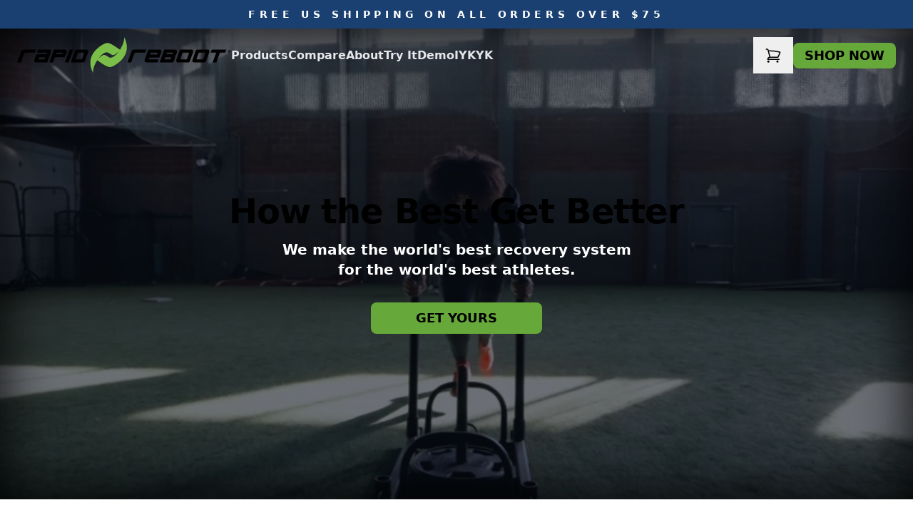

--- FILE ---
content_type: text/html; charset=utf-8
request_url: https://rapidreboot.com/
body_size: 25776
content:
<!doctype html>
<html lang="en" class="dark">
  <head>
    <meta charset="utf-8" />
    <link
      rel="icon"
      type="image/svg+xml"
      href="./favicon.svg"
    />
    <meta name="viewport" content="width=device-width" />
    
		<link href="./_app/immutable/assets/2.cc37e218.css" rel="stylesheet">
		<link href="./_app/immutable/assets/3.4d48dbc7.css" rel="stylesheet">
		<link href="./_app/immutable/assets/FeaturedBy.a688d71e.css" rel="stylesheet">
		<link href="./_app/immutable/assets/HiddenEmail.7cdea81a.css" rel="stylesheet">
		<link href="./_app/immutable/assets/BackedByScience.5732c14c.css" rel="stylesheet">
		<link href="./_app/immutable/assets/DiscountedPrice.d7d730b5.css" rel="stylesheet">
		<link rel="modulepreload" href="./_app/immutable/entry/start.1c583162.js">
		<link rel="modulepreload" href="./_app/immutable/chunks/scheduler.81476771.js">
		<link rel="modulepreload" href="./_app/immutable/chunks/singletons.4612512e.js">
		<link rel="modulepreload" href="./_app/immutable/chunks/index.69b8d351.js">
		<link rel="modulepreload" href="./_app/immutable/chunks/paths.9a2e4ab1.js">
		<link rel="modulepreload" href="./_app/immutable/chunks/parse.bee59afc.js">
		<link rel="modulepreload" href="./_app/immutable/entry/app.be977084.js">
		<link rel="modulepreload" href="./_app/immutable/chunks/preload-helper.a4192956.js">
		<link rel="modulepreload" href="./_app/immutable/chunks/index.c241913a.js">
		<link rel="modulepreload" href="./_app/immutable/nodes/0.348ee46d.js">
		<link rel="modulepreload" href="./_app/immutable/nodes/2.5820a0fc.js">
		<link rel="modulepreload" href="./_app/immutable/chunks/navigation.2cc90c1c.js">
		<link rel="modulepreload" href="./_app/immutable/chunks/each.e59479a4.js">
		<link rel="modulepreload" href="./_app/immutable/chunks/action.c3291405.js">
		<link rel="modulepreload" href="./_app/immutable/chunks/index.664079dd.js">
		<link rel="modulepreload" href="./_app/immutable/chunks/VariantStockStatus.0ecec74e.js">
		<link rel="modulepreload" href="./_app/immutable/chunks/ShopifyImage.f22c2541.js">
		<link rel="modulepreload" href="./_app/immutable/chunks/stores.20dd7c08.js">
		<link rel="modulepreload" href="./_app/immutable/nodes/3.1501b60f.js">
		<link rel="modulepreload" href="./_app/immutable/chunks/FeaturedBy.b78e7309.js">
		<link rel="modulepreload" href="./_app/immutable/chunks/HiddenEmail.f3fc350f.js">
		<link rel="modulepreload" href="./_app/immutable/chunks/KnowKnow.36f204d0.js">
		<link rel="modulepreload" href="./_app/immutable/chunks/KnowKnowPane.e3710260.js">
		<link rel="modulepreload" href="./_app/immutable/chunks/OurPartners.ac1ec061.js">
		<link rel="modulepreload" href="./_app/immutable/chunks/BackedByScience.1f798d7b.js">
		<link rel="modulepreload" href="./_app/immutable/chunks/DiscountedPrice.4ff4cf4f.js">
		<link rel="modulepreload" href="./_app/immutable/chunks/StarRating.1c5fc9df.js"><title>Rapid Reboot Compression Boots</title><!-- HEAD_svelte-1daq5pr_START --><script data-svelte-h="svelte-x3x2b9">// Forward the necessary functions to the web worker layer
    partytown = {
      resolveUrl: (url, location) => {
        const proxiedHosts = [
          // "googletagmanager.com",
          // "www.googletagmanager.com",
          "connect.facebook.net",
          "googleads.g.doubleclick.net",
        ];

        if (proxiedHosts.includes(url.hostname)) {
          const proxyUrl = new URL(`${location.origin}/api/proxy`);
          proxyUrl.searchParams.append("url", url.href);
          // console.log(`Using proxy server for url: ${url}\nproxy: ${proxyUrl}`);
          return proxyUrl;
        }

        return url;
      },
      debug: false,
      forward: ["dataLayer.push", "fbq"],
      loadScriptsOnMainThread: [
        "https://chat-assets.frontapp.com/v1/chat.bundle.js",
      ],
    };
  </script><!-- HTML_TAG_START --><script>!(function(w,p,f,c){if(!window.crossOriginIsolated && !navigator.serviceWorker) return;c=w[p]=w[p]||{};c[f]=(c[f]||[])})(window,'partytown','forward');/* Partytown 0.8.2 - MIT builder.io */
!function(t,e,n,i,o,r,a,s,d,c,l,p){function u(){p||(p=1,"/"==(a=(r.lib||"/~partytown/")+(r.debug?"debug/":""))[0]&&(d=e.querySelectorAll('script[type="text/partytown"]'),i!=t?i.dispatchEvent(new CustomEvent("pt1",{detail:t})):(s=setTimeout(f,1e4),e.addEventListener("pt0",w),o?h(1):n.serviceWorker?n.serviceWorker.register(a+(r.swPath||"partytown-sw.js"),{scope:a}).then((function(t){t.active?h():t.installing&&t.installing.addEventListener("statechange",(function(t){"activated"==t.target.state&&h()}))}),console.error):f())))}function h(t){c=e.createElement(t?"script":"iframe"),t||(c.style.display="block",c.style.width="0",c.style.height="0",c.style.border="0",c.style.visibility="hidden",c.setAttribute("aria-hidden",!0)),c.src=a+"partytown-"+(t?"atomics.js?v=0.8.2":"sandbox-sw.html?"+Date.now()),e.querySelector(r.sandboxParent||"body").appendChild(c)}function f(n,o){for(w(),i==t&&(r.forward||[]).map((function(e){delete t[e.split(".")[0]]})),n=0;n<d.length;n++)(o=e.createElement("script")).innerHTML=d[n].innerHTML,o.nonce=r.nonce,e.head.appendChild(o);c&&c.parentNode.removeChild(c)}function w(){clearTimeout(s)}r=t.partytown||{},i==t&&(r.forward||[]).map((function(e){l=t,e.split(".").map((function(e,n,i){l=l[i[n]]=n+1<i.length?"push"==i[n+1]?[]:l[i[n]]||{}:function(){(t._ptf=t._ptf||[]).push(i,arguments)}}))})),"complete"==e.readyState?u():(t.addEventListener("DOMContentLoaded",u),t.addEventListener("load",u))}(window,document,navigator,top,window.crossOriginIsolated);</script><!-- HTML_TAG_END --><script type="text/partytown">(function (w, d, s, l, i) {
      w[l] = w[l] || [];
      w[l].push({ "gtm.start": new Date().getTime(), event: "gtm.js" });
      var f = d.getElementsByTagName(s)[0],
        j = d.createElement(s),
        dl = l != "dataLayer" ? "&l=" + l : "";
      j.async = true;
      j.src = "https://www.googletagmanager.com/gtm.js?id=" + i + dl;
      f.parentNode.insertBefore(j, f);
    })(window, document, "script", "dataLayer", "GTM-MRLJ45Q");
  </script><!-- HEAD_svelte-1daq5pr_END --><!-- HEAD_svelte-176tjou_START --><meta name="description" content="Rapid Reboot Recovery Boots"><meta name="google-site-verification" content="hWSQ-QLABGFztojnulNbf7Rff8lyAZf6jEui7TsQ4xU"><!-- HEAD_svelte-176tjou_END -->
  <script data-cfasync="false" nonce="6dcb632f-097b-4d95-b140-76587b456746">try{(function(w,d){!function(j,k,l,m){if(j.zaraz)console.error("zaraz is loaded twice");else{j[l]=j[l]||{};j[l].executed=[];j.zaraz={deferred:[],listeners:[]};j.zaraz._v="5874";j.zaraz._n="6dcb632f-097b-4d95-b140-76587b456746";j.zaraz.q=[];j.zaraz._f=function(n){return async function(){var o=Array.prototype.slice.call(arguments);j.zaraz.q.push({m:n,a:o})}};for(const p of["track","set","ecommerce","debug"])j.zaraz[p]=j.zaraz._f(p);j.zaraz.init=()=>{var q=k.getElementsByTagName(m)[0],r=k.createElement(m),s=k.getElementsByTagName("title")[0];s&&(j[l].t=k.getElementsByTagName("title")[0].text);j[l].x=Math.random();j[l].w=j.screen.width;j[l].h=j.screen.height;j[l].j=j.innerHeight;j[l].e=j.innerWidth;j[l].l=j.location.href;j[l].r=k.referrer;j[l].k=j.screen.colorDepth;j[l].n=k.characterSet;j[l].o=(new Date).getTimezoneOffset();if(j.dataLayer)for(const t of Object.entries(Object.entries(dataLayer).reduce((u,v)=>({...u[1],...v[1]}),{})))zaraz.set(t[0],t[1],{scope:"page"});j[l].q=[];for(;j.zaraz.q.length;){const w=j.zaraz.q.shift();j[l].q.push(w)}r.defer=!0;for(const x of[localStorage,sessionStorage])Object.keys(x||{}).filter(z=>z.startsWith("_zaraz_")).forEach(y=>{try{j[l]["z_"+y.slice(7)]=JSON.parse(x.getItem(y))}catch{j[l]["z_"+y.slice(7)]=x.getItem(y)}});r.referrerPolicy="origin";r.src="/cdn-cgi/zaraz/s.js?z="+btoa(encodeURIComponent(JSON.stringify(j[l])));q.parentNode.insertBefore(r,q)};["complete","interactive"].includes(k.readyState)?zaraz.init():j.addEventListener("DOMContentLoaded",zaraz.init)}}(w,d,"zarazData","script");window.zaraz._p=async d$=>new Promise(ea=>{if(d$){d$.e&&d$.e.forEach(eb=>{try{const ec=d.querySelector("script[nonce]"),ed=ec?.nonce||ec?.getAttribute("nonce"),ee=d.createElement("script");ed&&(ee.nonce=ed);ee.innerHTML=eb;ee.onload=()=>{d.head.removeChild(ee)};d.head.appendChild(ee)}catch(ef){console.error(`Error executing script: ${eb}\n`,ef)}});Promise.allSettled((d$.f||[]).map(eg=>fetch(eg[0],eg[1])))}ea()});zaraz._p({"e":["(function(w,d){})(window,document)"]});})(window,document)}catch(e){throw fetch("/cdn-cgi/zaraz/t"),e;};</script></head>
  <body
    data-sveltekit-preload-data="hover"
    class="bg-white text-black dark:bg-surface-950 dark:text-white"
  >
    <div style="display: contents">   <div data-portal="" data-melt-dialog-portalled=""> </div>  <header class="sticky top-0 z-10 svelte-r4204c"><div id="announcement" class="w-full flex items-center justify-center bg-[#1A4072] py-1 sm:py-2.5 text-white text-xs sm:text-sm svelte-xwweay"><div class="container flex flex-col items-center md:flex-row justify-around"><strong class="font-semibold custom-spacing uppercase svelte-xwweay" data-svelte-h="svelte-17nrbck">Free US Shipping On All Orders Over $75</strong> </div> </div> <div class="border-b py-3 min-h-20 border-transparent bg-transparent" style="transition: background-color 300ms linear;"><nav class="container flex items-stretch justify-between gap-4 md:gap-0"><div class="flex items-center gap-8"><a href="/"><span class="sr-only" data-svelte-h="svelte-1fhcz89">Rapid Reboot Logo</span> <svg class="text-black dark:text-white" width="100%" height="100%" viewBox="0 0 315 54" fill="currentColor" xmlns="http://www.w3.org/2000/svg"><path d="M157.368 0C158.272 4.88947 155.499 12.4134 151.426 18.7693C142.21 12.2324 138.951 10.3299 134.773 8.90259C132.072 7.98033 127.414 9.46566 120.09 15.2274C98.4847 32.2251 111.988 53.1711 111.988 53.1711C111.082 48.2816 113.855 40.7591 117.929 34.4018C127.145 40.9387 130.405 42.8412 134.581 44.2685C137.282 45.1908 141.942 43.7054 149.264 37.945C170.868 20.95 157.368 0 157.368 0ZM134.921 29.8297C131.856 27.8569 129.301 25.988 127.234 26.4877C124.922 27.0453 121.611 29.9985 119.518 32.0698C124.355 25.398 130.418 20.7515 134.442 23.3428C137.507 25.3142 140.062 27.1831 142.129 26.6848C144.44 26.1271 147.751 23.174 149.844 21.1026C145.008 27.7785 138.944 32.4236 134.921 29.8297Z" fill="#7ABE49"></path><path d="M27.6773 18.5559L26.0272 23.0646H12.5579C12.0387 23.0555 11.5263 23.1836 11.0725 23.436C10.6377 23.6835 10.3627 23.9752 10.2475 24.311L5.36748 37.6615H0L5.9103 21.3322C6.58275 19.4777 8.05189 18.5505 10.3177 18.5505L27.6773 18.5559Z"></path><path d="M49.7886 22.3692L44.2483 37.6615H27.7259C26.8257 37.6615 26.1528 37.3729 25.7072 36.7959C25.3471 36.3008 25.1671 35.6765 25.1671 34.923C25.1621 34.4394 25.2454 33.9589 25.4128 33.5052L27.5301 27.5706C28.0387 26.1303 29.0812 25.4101 30.6574 25.4101H43.3152L43.6839 24.2948C43.7306 24.1647 43.7557 24.0278 43.7581 23.8897C43.7581 23.3347 43.3881 23.0592 42.6495 23.0592H29.1302L30.7506 18.5505H47.4013C49.1405 18.5505 50.0105 19.3981 50.0114 21.0932C50.0145 21.5284 49.939 21.9607 49.7886 22.3692ZM41.6868 29.9215H33.2176C32.4452 29.9215 31.9362 30.2622 31.6904 30.9437L31.3704 31.7714C31.308 31.9602 31.2748 32.1573 31.2718 32.3561C31.2718 32.8908 31.5513 33.1582 32.1104 33.1582H40.5309L41.6868 29.9215Z"></path><path d="M72.8641 22.6096L70.9925 27.7164C70.5334 28.9623 69.7372 29.6973 68.6038 29.9215H55.5058L52.6702 37.6668L47.327 37.6425L54.2703 18.5087H69.7584C70.7441 18.5087 71.557 18.7364 72.197 19.1919C72.8371 19.6474 73.1571 20.2987 73.1571 21.1458C73.1474 21.6473 73.0482 22.143 72.8641 22.6096ZM67.0105 23.9747C67.0266 23.9121 67.0348 23.8477 67.0348 23.783C67.0348 23.2726 66.6247 23.0169 65.8047 23.016H57.9918L57.1046 25.4614H65.0836C65.6579 25.4614 66.068 25.3975 66.3137 25.2697C66.5355 25.1261 66.6943 24.9036 66.758 24.6472L67.0105 23.9747Z"></path><path d="M82.7416 18.5087L75.7969 37.6615H70.4294L77.3727 18.5033L82.7416 18.5087Z"></path><path d="M104.473 22.6568L99.823 35.532C99.3117 36.9516 98.3831 37.6615 97.0373 37.6615H78.9135L85.8581 18.5505H101.346C102.347 18.5505 103.164 18.7787 103.796 19.2351C104.428 19.6915 104.743 20.3428 104.741 21.189C104.733 21.6896 104.642 22.1855 104.473 22.6568ZM98.6077 24.0233C98.6237 23.9607 98.6319 23.8963 98.632 23.8316C98.632 23.3203 98.2134 23.0646 97.3762 23.0646H89.5998L85.931 33.1582H93.6629C94.7431 33.1582 95.4183 32.8066 95.6883 32.1036L95.8369 31.6985C95.9152 31.4905 96.8388 28.9322 98.6077 24.0233Z"></path><path d="M190.071 18.5559L188.421 23.0646H174.953C174.434 23.0555 173.921 23.1836 173.467 23.436C173.033 23.6835 172.758 23.9752 172.642 24.311L167.762 37.6615H162.394L168.304 21.3322C168.976 19.4777 170.445 18.5505 172.711 18.5505L190.071 18.5559Z"></path><path d="M211.858 23.3657L209.292 30.4008H194.3L193.881 31.635C193.78 31.881 193.722 32.1428 193.71 32.4087C193.71 32.9083 194.038 33.1581 194.694 33.1581H208.312L206.692 37.6668H191.961C189.073 37.6668 187.629 36.7873 187.628 35.0283C187.628 34.5332 187.808 33.7743 188.168 32.7517L192.676 20.0426C193.036 19.0524 193.914 18.5573 195.31 18.5573H209.758C211.133 18.5573 211.776 19.2594 212.078 19.9184C212.297 20.4109 212.371 20.9557 212.291 21.4888C212.213 22.1278 212.067 22.7569 211.858 23.3657ZM206.632 24.3001C206.666 24.2006 206.683 24.0961 206.682 23.9909C206.682 23.3734 206.28 23.0646 205.476 23.0646H198.584C197.994 23.0646 197.574 23.1037 197.33 23.1834C197.166 23.2385 197.018 23.3319 196.898 23.456C196.778 23.58 196.69 23.731 196.64 23.8964L195.974 25.8935H206.102L206.632 24.3001Z"></path><path d="M235.33 22.6568L234.179 25.7976C233.72 27.0453 232.923 27.7808 231.79 28.004C231.931 28.0449 232.063 28.115 232.175 28.2099C232.288 28.3049 232.379 28.4224 232.444 28.555C232.618 28.8699 232.707 29.2252 232.701 29.5853C232.701 29.8158 232.659 30.0444 232.579 30.2604L230.707 35.5361C230.193 36.953 229.255 37.6615 227.894 37.6615H209.772L216.739 18.5505H232.203C233.205 18.5505 234.022 18.7787 234.654 19.2351C235.286 19.6915 235.601 20.3428 235.599 21.189C235.591 21.6897 235.5 22.1856 235.33 22.6568ZM226.86 31.2502C226.893 31.1401 226.909 31.026 226.91 30.9113C226.91 30.2685 226.55 29.9467 225.83 29.9458H217.949L216.792 33.1582H224.548C225.615 33.1582 226.28 32.8044 226.543 32.0968L226.86 31.2502ZM229.47 24.0139C229.486 23.9517 229.494 23.8877 229.494 23.8235C229.494 23.3176 229.084 23.0646 228.264 23.0646H220.458L219.572 25.4857H227.55C228.124 25.4857 228.535 25.4227 228.781 25.2967C229.001 25.1534 229.16 24.9326 229.224 24.6782L229.47 24.0139Z"></path><path d="M258.646 23.6183L254.19 35.8953C253.968 36.5094 253.519 37.0153 252.936 37.3091C252.453 37.5481 251.92 37.6689 251.382 37.6615H237.125C235.155 37.6615 234.17 36.8378 234.169 35.1904C234.169 34.4559 234.358 33.6007 234.735 32.6248L235.155 31.6175L239.192 20.3478C239.399 19.732 239.842 19.2235 240.424 18.9341C240.91 18.6789 241.452 18.5468 242.001 18.5492H256.258C258.21 18.5492 259.186 19.3725 259.186 21.0189C259.186 21.7103 259.006 22.5767 258.646 23.6183ZM252.907 24.5527C252.972 24.4011 253.005 24.2381 253.006 24.0733C253.006 23.4018 252.711 23.0665 252.12 23.0674H244.981C244.029 23.0674 243.38 23.5467 243.035 24.5054L240.47 31.6742C240.405 31.8342 240.372 32.0053 240.372 32.1779C240.372 32.8341 240.668 33.1618 241.258 33.1609H248.399C248.99 33.1609 249.44 33.0169 249.749 32.7288C249.946 32.5384 250.135 32.2103 250.316 31.7471L252.907 24.5527Z"></path><path d="M282.467 23.6182L278.011 35.8952C277.788 36.5092 277.339 37.0148 276.755 37.309C276.274 37.5506 275.742 37.6742 275.204 37.6695H260.946C258.975 37.6695 257.99 36.8459 257.991 35.1985C257.991 34.4639 258.179 33.6087 258.556 32.6329L258.976 31.6256L263.013 20.3559C263.22 19.74 263.663 19.2315 264.245 18.9421C264.731 18.6872 265.272 18.5551 265.82 18.5573H280.078C282.032 18.5573 283.008 19.3805 283.007 21.027C283.007 21.7129 282.827 22.5767 282.467 23.6182ZM276.73 24.5527C276.794 24.401 276.827 24.238 276.827 24.0733C276.827 23.4017 276.532 23.0664 275.941 23.0673H268.801C267.848 23.0673 267.2 23.5467 266.855 24.5054L264.289 31.6742C264.223 31.8339 264.19 32.0051 264.191 32.1778C264.191 32.8341 264.486 33.1618 265.078 33.1609H272.217C272.808 33.1609 273.258 33.0168 273.567 32.7288C273.764 32.5384 273.953 32.2102 274.134 31.7471L276.73 24.5527Z"></path><path d="M293.22 37.6615L287.851 37.6858L293.144 23.0835H285.069L286.743 18.5276H307.993L306.343 23.0835H298.511L293.217 37.6858L293.22 37.6615Z"></path><path d="M314.422 20.8758C314.422 21.956 313.55 22.8054 312.416 22.8054C311.281 22.8054 310.39 21.9574 310.39 20.8758C310.39 19.8171 311.285 18.9678 312.416 18.9678C313.546 18.9678 314.422 19.8171 314.422 20.8758ZM310.899 20.8758C310.895 21.0776 310.932 21.2782 311.007 21.4655C311.082 21.6528 311.195 21.8229 311.338 21.9656C311.48 22.1083 311.651 22.2206 311.838 22.2957C312.025 22.3709 312.226 22.4074 312.428 22.403C312.626 22.4039 312.822 22.3653 313.004 22.2895C313.187 22.2136 313.353 22.102 313.492 21.9613C313.631 21.8206 313.74 21.6535 313.814 21.4698C313.887 21.2862 313.923 21.0897 313.92 20.892C313.927 20.6899 313.893 20.4885 313.82 20.2997C313.748 20.111 313.638 19.9387 313.498 19.793C313.358 19.6474 313.19 19.5314 313.004 19.4519C312.818 19.3723 312.618 19.331 312.416 19.3301C312.214 19.3293 312.013 19.3691 311.827 19.4471C311.64 19.5251 311.471 19.6398 311.33 19.7843C311.188 19.9288 311.077 20.1002 311.003 20.2884C310.929 20.4766 310.894 20.6777 310.899 20.8798V20.8758ZM312.105 21.8763H311.651V19.9724C311.9 19.9297 312.152 19.9103 312.403 19.9143C312.773 19.9143 312.944 19.9724 313.079 20.0494C313.141 20.0997 313.19 20.1636 313.224 20.2362C313.257 20.3088 313.273 20.3881 313.27 20.468C313.27 20.6773 313.103 20.8393 312.865 20.9082V20.9325C313.056 21.0027 313.164 21.1418 313.223 21.397C313.243 21.5634 313.291 21.7252 313.366 21.875H312.877C312.802 21.7288 312.749 21.5716 312.722 21.4091C312.686 21.1998 312.567 21.1067 312.317 21.1067H312.102L312.105 21.8763ZM312.117 20.7961H312.332C312.583 20.7961 312.786 20.7151 312.786 20.5166C312.786 20.3424 312.651 20.2263 312.367 20.2263C312.283 20.2242 312.199 20.2319 312.117 20.2492V20.7961Z"></path></svg></a> <div class="hidden gap-4 font-bold text-gray-200 lg:flex"><a href="/products" class="hover:text-white" data-svelte-h="svelte-m473jv">Products</a> <a href="/compare" class="hover:text-white" data-svelte-h="svelte-a62gjf">Compare</a> <a href="/about" class="hover:text-white" data-svelte-h="svelte-1tqbzdb">About</a> <a href="/try-it" class="hover:text-white" data-svelte-h="svelte-7zzgq4">Try It</a> <a href="/demo" class="hover:text-white" data-svelte-h="svelte-11nn1wd">Demo</a> <a href="/iykyk" class="hover:text-white" data-svelte-h="svelte-v1g8z">IYKYK</a></div></div>  <div data-state="closed" data-melt-collapsible="" class="flex items-center justify-self-end md:gap-4 svelte-r4204c"><button class="relative h-full px-4"><span class="sr-only" data-svelte-h="svelte-vrbj1o">Open your cart</span> <svg xmlns="http://www.w3.org/2000/svg" fill="none" viewBox="0 0 24 24" stroke-width="1.5" stroke="currentColor" class="w-6 h-6"><path stroke-linecap="round" stroke-linejoin="round" d="M2.25 3h1.386c.51 0 .955.343 1.087.835l.383 1.437M7.5 14.25a3 3 0 00-3 3h15.75m-12.75-3h11.218c1.121-2.3 2.1-4.684 2.924-7.138a60.114 60.114 0 00-16.536-1.84M7.5 14.25L5.106 5.272M6 20.25a.75.75 0 11-1.5 0 .75.75 0 011.5 0zm12.75 0a.75.75 0 11-1.5 0 .75.75 0 011.5 0z"></path></svg> </button> <a href="/products" class="hidden lg:block btn-primary uppercase svelte-r4204c" data-svelte-h="svelte-49afll">Shop now</a> <div class="h-full lg:hidden"><button data-state="closed" data-melt-collapsible-trigger="" class="h-full px-4" aria-label="Menu"><svg xmlns="http://www.w3.org/2000/svg" fill="none" viewBox="0 0 24 24" stroke-width="1.5" stroke="currentColor" class="w-6 h-6"><path stroke-linecap="round" stroke-linejoin="round" d="M3.75 6.75h16.5M3.75 12h16.5m-16.5 5.25h16.5"></path></svg></button></div></div></nav> </div> </header> <main class="flex flex-col">   <section class="bg-surface-950 relative isolate overflow-hidden -mt-20" data-svelte-h="svelte-13ebwf5"><div class="wrapper h-full w-full -z-10 svelte-bpxy84"><video autoplay loop muted playsinline class="svelte-bpxy84"><source src="/rr2.mp4" type="video/mp4">
      Your browser does not support the video tag.</video></div>  <div class="container mx-auto flex flex-row h-[50vh] lg:h-[660px] items-center justify-center relative"><div class="hidden sm:flex flex-col items-center text-center"><h1 class="mb-4 max-w-2xl text-3xl font-extrabold leading-none tracking-tight md:text-5xl">How the Best Get Better</h1> <p class="mb-6 max-w-2xl font-bold text-white md:text-lg lg:mb-8 lg:text-xl">We make the world&#39;s best recovery system<br> for the world&#39;s best athletes.</p> <a href="/products" class="btn-primary-large text-lg w-60">GET YOURS</a> </div></div></section> <section class="sm:hidden bg-surface-950" data-svelte-h="svelte-1wudvzz"><div class="container flex flex-col py-8"><h1 class="mb-4 max-w-2xl text-3xl font-extrabold leading-none tracking-tight md:text-5xl xl:text-6xl">How the Best Get Better</h1> <p class="mb-6 max-w-2xl font-bold text-white md:text-lg lg:mb-8 lg:text-xl">We make the world&#39;s best recovery system for the world&#39;s best athletes.</p> <a href="/products" class="btn-primary-large text-lg w-60 self-end">GET YOURS</a></div> </section> <div class="bg-white text-black"><div class="container grid grid-cols-2 lg:grid-cols-4 py-16 gap-8 text-center"><div class="flex flex-col items-center gap-2" data-svelte-h="svelte-1ub9omu"><img src="/features/group.svg" alt="Customers"> <span class="font-bold text-lg">Satisfied Customers</span> <span class="text-base">Join the thousands of satisfied customers today</span></div> <div class="flex flex-col items-center gap-2"><div class="flex flex-row" data-svelte-h="svelte-1ygalu5"><img src="/features/trophy.svg" alt="Best Support"></div> <span class="font-bold text-lg" data-svelte-h="svelte-j8mcy9">Five-Star Support</span> <span class="text-base">We&#39;re here for you.<br> <a href="/contact-us" aria-label="Contact us" title="" data-name="service" data-domain="rapidreboot" data-tld="com" class="svelte-1oa7v4w"> </a> <br>
        801-899-7511</span></div> <div class="flex flex-col items-center gap-2" data-svelte-h="svelte-177dlqp"><img src="/features/thumb_up.svg" alt="Customers"> <span class="font-bold text-lg">Best Warranty in the Industry</span> <span class="text-base">We stand behind our products</span></div> <div class="flex flex-col items-center gap-2" data-svelte-h="svelte-1vogwhe"><img src="/features/happy.svg" alt="Customers"> <span class="font-bold text-lg">Happiness Guaranteed</span> <span class="text-base">If you’re not feeling the positive benefits after 30 days, we’ll give
        you a full refund. No questions asked.</span></div></div> </div> <section class="bg-surface-950" data-svelte-h="svelte-103m84"><div class="container mx-auto grid px-0 py-0 sm:px-4 sm:py-8 lg:grid-cols-12 lg:gap-8 lg:py-0"><div class="lg:col-span-7 lg:mt-0"><picture><source srcset="/_app/immutable/assets/hero2.9e261ead.avif 1x, /_app/immutable/assets/hero2.b71cf944.avif 2x" type="image/avif"><source srcset="/_app/immutable/assets/hero2.326b0a98.webp 1x, /_app/immutable/assets/hero2.a4904156.webp 2x" type="image/webp"><source srcset="/_app/immutable/assets/hero2.8ea9ec35.png 1x, /_app/immutable/assets/hero2.93db49cc.png 2x" type="image/png"><img src="/_app/immutable/assets/hero2.93db49cc.png" alt="Hero 2" width="792" height="591"></picture></div> <div class="py-4 mr-auto place-self-center lg:col-span-5 prose-base lg:prose-lg prose-gray prose-headings:font-extrabold prose-p:font-medium prose-p:opacity-70"><h1>Serious athletes take recovery seriously</h1> <p>You invest countless hours putting your body through the most grueling
        workouts imaginable.</p></div></div></section> <section class="bg-white text-black" data-svelte-h="svelte-fwtxro"><div class="container mx-auto flex flex-col-reverse lg:grid px-0 py-0 sm:px-4 sm:py-8 lg:grid-cols-12 lg:gap-8 lg:py-0"><div class="py-4 mr-auto place-self-center lg:col-span-5 prose-base lg:prose-lg prose-gray prose-headings:font-extrabold prose-p:font-medium prose-p:opacity-70"><h1>Training is hard... Recovery shouldn’t be</h1> <p>Make your workouts count by investing in your recovery.</p> <p>With Rapid Reboot we make it easy to recover anywhere, anytime.</p></div> <div class="lg:col-span-7 lg:mt-0"><picture><source srcset="/_app/immutable/assets/hero3.3ad03ad9.avif 1x, /_app/immutable/assets/hero3.846db845.avif 2x" type="image/avif"><source srcset="/_app/immutable/assets/hero3.c7cf9170.webp 1x, /_app/immutable/assets/hero3.1a4e29cb.webp 2x" type="image/webp"><source srcset="/_app/immutable/assets/hero3.9ae916a5.png 1x, /_app/immutable/assets/hero3.5d0a4fb9.png 2x" type="image/png"><img src="/_app/immutable/assets/hero3.5d0a4fb9.png" alt="Hero 3" width="792" height="591"></picture></div></div></section> <section class="bg-surface-950" data-svelte-h="svelte-10exdzp"><div class="container mx-auto grid px-0 py-0 sm:px-4 sm:py-8 lg:grid-cols-12 lg:gap-8 lg:py-0"><div class="lg:col-span-7 lg:mt-0"><picture><source srcset="/_app/immutable/assets/hero4.19d48d51.avif 1x, /_app/immutable/assets/hero4.b664c6ef.avif 2x" type="image/avif"><source srcset="/_app/immutable/assets/hero4.da8c1550.webp 1x, /_app/immutable/assets/hero4.f97c33b5.webp 2x" type="image/webp"><source srcset="/_app/immutable/assets/hero4.5fc7a6e6.png 1x, /_app/immutable/assets/hero4.725e2061.png 2x" type="image/png"><img src="/_app/immutable/assets/hero4.725e2061.png" alt="Hero 4" width="792" height="591"></picture></div> <div class="py-4 mr-auto place-self-center lg:col-span-5 prose-base lg:prose-lg prose-gray prose-headings:font-extrabold prose-p:font-medium prose-p:opacity-70"><h1>Reach your athletic potential</h1> <p>Elite competitors strive to gain an advantage, and so does their
        competition. Those who want to rise above the rest optimize their
        recovery with Rapid Reboot.</p> <p>Not only will your body heal quicker, but your next workout will be on
        fresh legs.</p></div></div></section> <div class="bg-white py-24"><div class="container"><h1 class="text-3xl font-bold text-black pb-12" data-svelte-h="svelte-1f1uvpi">How the Pros Stay at Their Peak</h1> <div class="grid grid-cols-1 sm:grid-cols-3 gap-8 lg:gap-16"><div class="rounded-xl flex flex-col overflow-hidden text-center"><img src="/_app/immutable/assets/drew-manning.99d678b8.webp" alt="Drew Manning" class="h-64 w-full object-cover"> <div class="flex-grow bg-surface-950 flex flex-col px-4 py-8 gap-4"><div class="flex-grow font-bold"><span class="text-mantis-500 font-bold" data-svelte-h="svelte-bei3la">“</span>Recovery is a huge part of my process. Yes, working out is hard, but recovering hard is just as important.<span class="text-mantis-500 font-bold" data-svelte-h="svelte-hp99tl">”</span></div> <div class="text-xl font-bold uppercase">Drew Manning</div> <div class="italic">Health &amp; Fitness Expert</div></div> </div> <div class="rounded-xl flex flex-col overflow-hidden text-center"><img src="/_app/immutable/assets/james-lawrence.17e64156.webp" alt="James Lawrence" class="h-64 w-full object-cover"> <div class="flex-grow bg-surface-950 flex flex-col px-4 py-8 gap-4"><div class="flex-grow font-bold"><span class="text-mantis-500 font-bold" data-svelte-h="svelte-bei3la">“</span>Rapid Reboot was a huge part of our journey.<span class="text-mantis-500 font-bold" data-svelte-h="svelte-hp99tl">”</span></div> <div class="text-xl font-bold uppercase">James Lawrence</div> <div class="italic">The Iron Cowboy - 101 Ironman Distance Races in 101 Days</div></div> </div> <div class="hidden sm:flex"><div class="rounded-xl flex flex-col overflow-hidden text-center"><img src="/_app/immutable/assets/tanoai-reed.3e7c3e50.webp" alt="Tanoai Reed" class="h-64 w-full object-cover"> <div class="flex-grow bg-surface-950 flex flex-col px-4 py-8 gap-4"><div class="flex-grow font-bold"><span class="text-mantis-500 font-bold" data-svelte-h="svelte-bei3la">“</span>I used it this morning after destroying my legs for the last couple of days. I love this machine!<span class="text-mantis-500 font-bold" data-svelte-h="svelte-hp99tl">”</span></div> <div class="text-xl font-bold uppercase">Tanoai Reed</div> <div class="italic">Stunt Double for Dwayne “The Rock” Johnson</div></div> </div></div></div></div> </div> <div class="prose-neutral prose-lg lg:prose-2xl prose-headings:tracking-tight prose-headings:font-extrabold prose-headings:uppercase prose-headings:mb-4 prose-p:mt-0 prose-img:my-0 mb-16"><section class="bg-surface-950 text-white" data-svelte-h="svelte-1oygvgo"><div class="container mx-auto flex flex-col lg:flex-row gap-8 py-16"><div class="flex-1 place-self-center"><h1 class="mb-8">Backed by<br class="hidden lg:block"> Science</h1> <ul class="svelte-1pvsvkc"><li class="svelte-1pvsvkc"><strong><span class="text-mantis-400">Improve</span> blood flow</strong></li> <li class="svelte-1pvsvkc"><strong><span class="text-mantis-400">Enhance</span> lymphatic function</strong></li> <li class="svelte-1pvsvkc"><strong><span class="text-mantis-400">Mitigate</span> muscle fatigue</strong></li> <li class="svelte-1pvsvkc"><strong><span class="text-mantis-400">Reduce</span> pain and soreness</strong></li> <li class="svelte-1pvsvkc"><strong><span class="text-mantis-400">Increase</span> flexibility and range
            of motion</strong></li> <li class="svelte-1pvsvkc"><strong><span class="text-mantis-400">Maximize</span> muscle performance</strong></li></ul></div> <div class="flex-1 flex flex-row items-center justify-center"><img src="/_app/immutable/assets/console.b306e68a.webp" width="297" height="600" alt="Regen"></div></div> </section></div> <div class="bg-white py-24" data-svelte-h="svelte-s0kzdm"><div class="container"><h1 class="text-5xl text-center text-black pb-12">Chosen By The World&#39;s Top Athletic Organizations</h1> <div class="grid grid-cols-2 md:grid-cols-4 items-center place-items-center gap-12"><img src="/_app/immutable/assets/runnersworld.ae5b2810.webp" width="809" height="94" alt="Runner's World" class="svelte-1yao03e"> <img src="/_app/immutable/assets/forbes.74acb484.webp" width="398" height="100" alt="Forbes" class="svelte-1yao03e"> <img src="/_app/immutable/assets/bestmassagetech.52fc57b9.webp" width="733" height="100" alt="Best Massage Tech" class="svelte-1yao03e"> <img src="/_app/immutable/assets/prevention.41768a68.webp" width="517" height="97" alt="Prevention" class="svelte-1yao03e"></div></div> </div> <section class="bg-surface-950" data-svelte-h="svelte-10xlrir"><video class="w-full" autoplay loop muted playsinline><source src="/rr.mp4" type="video/mp4">
    Your browser does not support the video tag.</video> </section> <div class="bg-white py-14 text-black"><section class="container"><div class="pb-16 pt-6 lg:grid lg:grid-cols-12 lg:gap-20"><div class="lg:col-span-7"><div class="flex flex-col"><div class="" style=""><img src="https://cdn.shopify.com/s/files/1/0739/1854/6240/files/RapidReboot_Dec2020-Regen_StandardBootsPackage_Inflated_WhiteRevised_9f13e3b2-dda6-413b-8384-376efbedb058.webp?v=1698431502" alt="Default alt text" class="overflow-hidden rounded-lg h-full object-cover" width="1200" height="1200" loading="eager" sizes="
          (min-width: 1540px) 475px,
          (min-width: 1280px) 389px,
          (min-width: 1040px) 304px,
          (min-width: 780px) 720px,
          (min-width: 680px) 592px,
          calc(94.44vw - 31px)
        " srcset="https://cdn.shopify.com/s/files/1/0739/1854/6240/files/RapidReboot_Dec2020-Regen_StandardBootsPackage_Inflated_WhiteRevised_9f13e3b2-dda6-413b-8384-376efbedb058.webp?v=1698431502&amp;width=50&amp;height= 50w, https://cdn.shopify.com/s/files/1/0739/1854/6240/files/RapidReboot_Dec2020-Regen_StandardBootsPackage_Inflated_WhiteRevised_9f13e3b2-dda6-413b-8384-376efbedb058.webp?v=1698431502&amp;width=100&amp;height= 100w, https://cdn.shopify.com/s/files/1/0739/1854/6240/files/RapidReboot_Dec2020-Regen_StandardBootsPackage_Inflated_WhiteRevised_9f13e3b2-dda6-413b-8384-376efbedb058.webp?v=1698431502&amp;width=200&amp;height= 200w, https://cdn.shopify.com/s/files/1/0739/1854/6240/files/RapidReboot_Dec2020-Regen_StandardBootsPackage_Inflated_WhiteRevised_9f13e3b2-dda6-413b-8384-376efbedb058.webp?v=1698431502&amp;width=450&amp;height= 450w, https://cdn.shopify.com/s/files/1/0739/1854/6240/files/RapidReboot_Dec2020-Regen_StandardBootsPackage_Inflated_WhiteRevised_9f13e3b2-dda6-413b-8384-376efbedb058.webp?v=1698431502&amp;width=600&amp;height= 600w, https://cdn.shopify.com/s/files/1/0739/1854/6240/files/RapidReboot_Dec2020-Regen_StandardBootsPackage_Inflated_WhiteRevised_9f13e3b2-dda6-413b-8384-376efbedb058.webp?v=1698431502&amp;width=750&amp;height= 750w, https://cdn.shopify.com/s/files/1/0739/1854/6240/files/RapidReboot_Dec2020-Regen_StandardBootsPackage_Inflated_WhiteRevised_9f13e3b2-dda6-413b-8384-376efbedb058.webp?v=1698431502&amp;width=900&amp;height= 900w, https://cdn.shopify.com/s/files/1/0739/1854/6240/files/RapidReboot_Dec2020-Regen_StandardBootsPackage_Inflated_WhiteRevised_9f13e3b2-dda6-413b-8384-376efbedb058.webp?v=1698431502&amp;width=1000&amp;height= 1000w, https://cdn.shopify.com/s/files/1/0739/1854/6240/files/RapidReboot_Dec2020-Regen_StandardBootsPackage_Inflated_WhiteRevised_9f13e3b2-dda6-413b-8384-376efbedb058.webp?v=1698431502 1200w"></div> <div class="grid grid-cols-4 gap-4"><button class="overflow-hidden rounded-lg cursor-pointer border-4  border-mantis-400"><img src="https://cdn.shopify.com/s/files/1/0739/1854/6240/files/RapidReboot_Dec2020-Regen_StandardBootsPackage_Inflated_WhiteRevised_9f13e3b2-dda6-413b-8384-376efbedb058.webp?v=1698431502" alt="Default alt text" class="" width="1200" height="1200" loading="eager" sizes="
            (min-width: 1540px) 475px,
            (min-width: 1280px) 389px,
            304px
          " srcset="https://cdn.shopify.com/s/files/1/0739/1854/6240/files/RapidReboot_Dec2020-Regen_StandardBootsPackage_Inflated_WhiteRevised_9f13e3b2-dda6-413b-8384-376efbedb058.webp?v=1698431502&amp;width=50&amp;height= 50w, https://cdn.shopify.com/s/files/1/0739/1854/6240/files/RapidReboot_Dec2020-Regen_StandardBootsPackage_Inflated_WhiteRevised_9f13e3b2-dda6-413b-8384-376efbedb058.webp?v=1698431502&amp;width=100&amp;height= 100w, https://cdn.shopify.com/s/files/1/0739/1854/6240/files/RapidReboot_Dec2020-Regen_StandardBootsPackage_Inflated_WhiteRevised_9f13e3b2-dda6-413b-8384-376efbedb058.webp?v=1698431502&amp;width=200&amp;height= 200w, https://cdn.shopify.com/s/files/1/0739/1854/6240/files/RapidReboot_Dec2020-Regen_StandardBootsPackage_Inflated_WhiteRevised_9f13e3b2-dda6-413b-8384-376efbedb058.webp?v=1698431502&amp;width=450&amp;height= 450w, https://cdn.shopify.com/s/files/1/0739/1854/6240/files/RapidReboot_Dec2020-Regen_StandardBootsPackage_Inflated_WhiteRevised_9f13e3b2-dda6-413b-8384-376efbedb058.webp?v=1698431502&amp;width=600&amp;height= 600w, https://cdn.shopify.com/s/files/1/0739/1854/6240/files/RapidReboot_Dec2020-Regen_StandardBootsPackage_Inflated_WhiteRevised_9f13e3b2-dda6-413b-8384-376efbedb058.webp?v=1698431502&amp;width=750&amp;height= 750w, https://cdn.shopify.com/s/files/1/0739/1854/6240/files/RapidReboot_Dec2020-Regen_StandardBootsPackage_Inflated_WhiteRevised_9f13e3b2-dda6-413b-8384-376efbedb058.webp?v=1698431502&amp;width=900&amp;height= 900w, https://cdn.shopify.com/s/files/1/0739/1854/6240/files/RapidReboot_Dec2020-Regen_StandardBootsPackage_Inflated_WhiteRevised_9f13e3b2-dda6-413b-8384-376efbedb058.webp?v=1698431502&amp;width=1000&amp;height= 1000w, https://cdn.shopify.com/s/files/1/0739/1854/6240/files/RapidReboot_Dec2020-Regen_StandardBootsPackage_Inflated_WhiteRevised_9f13e3b2-dda6-413b-8384-376efbedb058.webp?v=1698431502 1200w"> </button><button class="overflow-hidden rounded-lg cursor-pointer border-4 border-transparent"><img src="https://cdn.shopify.com/s/files/1/0739/1854/6240/files/RapidReboot_Dec2020-REGEN_StandardBootsSystemRevised_10bb136b-12dd-4ef4-8e42-4a5ac69996fc.webp?v=1698431530" alt="Default alt text" class="" width="1200" height="1200" loading="eager" sizes="
            (min-width: 1540px) 475px,
            (min-width: 1280px) 389px,
            304px
          " srcset="https://cdn.shopify.com/s/files/1/0739/1854/6240/files/RapidReboot_Dec2020-REGEN_StandardBootsSystemRevised_10bb136b-12dd-4ef4-8e42-4a5ac69996fc.webp?v=1698431530&amp;width=50&amp;height= 50w, https://cdn.shopify.com/s/files/1/0739/1854/6240/files/RapidReboot_Dec2020-REGEN_StandardBootsSystemRevised_10bb136b-12dd-4ef4-8e42-4a5ac69996fc.webp?v=1698431530&amp;width=100&amp;height= 100w, https://cdn.shopify.com/s/files/1/0739/1854/6240/files/RapidReboot_Dec2020-REGEN_StandardBootsSystemRevised_10bb136b-12dd-4ef4-8e42-4a5ac69996fc.webp?v=1698431530&amp;width=200&amp;height= 200w, https://cdn.shopify.com/s/files/1/0739/1854/6240/files/RapidReboot_Dec2020-REGEN_StandardBootsSystemRevised_10bb136b-12dd-4ef4-8e42-4a5ac69996fc.webp?v=1698431530&amp;width=450&amp;height= 450w, https://cdn.shopify.com/s/files/1/0739/1854/6240/files/RapidReboot_Dec2020-REGEN_StandardBootsSystemRevised_10bb136b-12dd-4ef4-8e42-4a5ac69996fc.webp?v=1698431530&amp;width=600&amp;height= 600w, https://cdn.shopify.com/s/files/1/0739/1854/6240/files/RapidReboot_Dec2020-REGEN_StandardBootsSystemRevised_10bb136b-12dd-4ef4-8e42-4a5ac69996fc.webp?v=1698431530&amp;width=750&amp;height= 750w, https://cdn.shopify.com/s/files/1/0739/1854/6240/files/RapidReboot_Dec2020-REGEN_StandardBootsSystemRevised_10bb136b-12dd-4ef4-8e42-4a5ac69996fc.webp?v=1698431530&amp;width=900&amp;height= 900w, https://cdn.shopify.com/s/files/1/0739/1854/6240/files/RapidReboot_Dec2020-REGEN_StandardBootsSystemRevised_10bb136b-12dd-4ef4-8e42-4a5ac69996fc.webp?v=1698431530&amp;width=1000&amp;height= 1000w, https://cdn.shopify.com/s/files/1/0739/1854/6240/files/RapidReboot_Dec2020-REGEN_StandardBootsSystemRevised_10bb136b-12dd-4ef4-8e42-4a5ac69996fc.webp?v=1698431530 1200w"> </button><button class="overflow-hidden rounded-lg cursor-pointer border-4 border-transparent"><img src="https://cdn.shopify.com/s/files/1/0739/1854/6240/files/REGEN_9e845e8a-eaff-485a-a133-314d170f75d9.webp?v=1698431544" alt="Default alt text" class="" width="1200" height="1200" loading="eager" sizes="
            (min-width: 1540px) 475px,
            (min-width: 1280px) 389px,
            304px
          " srcset="https://cdn.shopify.com/s/files/1/0739/1854/6240/files/REGEN_9e845e8a-eaff-485a-a133-314d170f75d9.webp?v=1698431544&amp;width=50&amp;height= 50w, https://cdn.shopify.com/s/files/1/0739/1854/6240/files/REGEN_9e845e8a-eaff-485a-a133-314d170f75d9.webp?v=1698431544&amp;width=100&amp;height= 100w, https://cdn.shopify.com/s/files/1/0739/1854/6240/files/REGEN_9e845e8a-eaff-485a-a133-314d170f75d9.webp?v=1698431544&amp;width=200&amp;height= 200w, https://cdn.shopify.com/s/files/1/0739/1854/6240/files/REGEN_9e845e8a-eaff-485a-a133-314d170f75d9.webp?v=1698431544&amp;width=450&amp;height= 450w, https://cdn.shopify.com/s/files/1/0739/1854/6240/files/REGEN_9e845e8a-eaff-485a-a133-314d170f75d9.webp?v=1698431544&amp;width=600&amp;height= 600w, https://cdn.shopify.com/s/files/1/0739/1854/6240/files/REGEN_9e845e8a-eaff-485a-a133-314d170f75d9.webp?v=1698431544&amp;width=750&amp;height= 750w, https://cdn.shopify.com/s/files/1/0739/1854/6240/files/REGEN_9e845e8a-eaff-485a-a133-314d170f75d9.webp?v=1698431544&amp;width=900&amp;height= 900w, https://cdn.shopify.com/s/files/1/0739/1854/6240/files/REGEN_9e845e8a-eaff-485a-a133-314d170f75d9.webp?v=1698431544&amp;width=1000&amp;height= 1000w, https://cdn.shopify.com/s/files/1/0739/1854/6240/files/REGEN_9e845e8a-eaff-485a-a133-314d170f75d9.webp?v=1698431544 1200w"> </button><button class="overflow-hidden rounded-lg cursor-pointer border-4 border-transparent"><img src="https://cdn.shopify.com/s/files/1/0739/1854/6240/files/Rapid-Reboot-Compression-Boots-Attachment_84f7c451-56c9-4a80-ad8c-df61b91e79f3.webp?v=1698431571" alt="Default alt text" class="" width="1200" height="1200" loading="eager" sizes="
            (min-width: 1540px) 475px,
            (min-width: 1280px) 389px,
            304px
          " srcset="https://cdn.shopify.com/s/files/1/0739/1854/6240/files/Rapid-Reboot-Compression-Boots-Attachment_84f7c451-56c9-4a80-ad8c-df61b91e79f3.webp?v=1698431571&amp;width=50&amp;height= 50w, https://cdn.shopify.com/s/files/1/0739/1854/6240/files/Rapid-Reboot-Compression-Boots-Attachment_84f7c451-56c9-4a80-ad8c-df61b91e79f3.webp?v=1698431571&amp;width=100&amp;height= 100w, https://cdn.shopify.com/s/files/1/0739/1854/6240/files/Rapid-Reboot-Compression-Boots-Attachment_84f7c451-56c9-4a80-ad8c-df61b91e79f3.webp?v=1698431571&amp;width=200&amp;height= 200w, https://cdn.shopify.com/s/files/1/0739/1854/6240/files/Rapid-Reboot-Compression-Boots-Attachment_84f7c451-56c9-4a80-ad8c-df61b91e79f3.webp?v=1698431571&amp;width=450&amp;height= 450w, https://cdn.shopify.com/s/files/1/0739/1854/6240/files/Rapid-Reboot-Compression-Boots-Attachment_84f7c451-56c9-4a80-ad8c-df61b91e79f3.webp?v=1698431571&amp;width=600&amp;height= 600w, https://cdn.shopify.com/s/files/1/0739/1854/6240/files/Rapid-Reboot-Compression-Boots-Attachment_84f7c451-56c9-4a80-ad8c-df61b91e79f3.webp?v=1698431571&amp;width=750&amp;height= 750w, https://cdn.shopify.com/s/files/1/0739/1854/6240/files/Rapid-Reboot-Compression-Boots-Attachment_84f7c451-56c9-4a80-ad8c-df61b91e79f3.webp?v=1698431571&amp;width=900&amp;height= 900w, https://cdn.shopify.com/s/files/1/0739/1854/6240/files/Rapid-Reboot-Compression-Boots-Attachment_84f7c451-56c9-4a80-ad8c-df61b91e79f3.webp?v=1698431571&amp;width=1000&amp;height= 1000w, https://cdn.shopify.com/s/files/1/0739/1854/6240/files/Rapid-Reboot-Compression-Boots-Attachment_84f7c451-56c9-4a80-ad8c-df61b91e79f3.webp?v=1698431571 1200w"> </button><button class="overflow-hidden rounded-lg cursor-pointer border-4 border-transparent"><img src="https://cdn.shopify.com/s/files/1/0739/1854/6240/files/1200x1200_Model-IMG-2_V2_bp_16e92b2a-f5ae-4f4b-a810-0383e27366d0.webp?v=1700673917" alt="Default alt text" class="" width="1200" height="1200" loading="eager" sizes="
            (min-width: 1540px) 475px,
            (min-width: 1280px) 389px,
            304px
          " srcset="https://cdn.shopify.com/s/files/1/0739/1854/6240/files/1200x1200_Model-IMG-2_V2_bp_16e92b2a-f5ae-4f4b-a810-0383e27366d0.webp?v=1700673917&amp;width=50&amp;height= 50w, https://cdn.shopify.com/s/files/1/0739/1854/6240/files/1200x1200_Model-IMG-2_V2_bp_16e92b2a-f5ae-4f4b-a810-0383e27366d0.webp?v=1700673917&amp;width=100&amp;height= 100w, https://cdn.shopify.com/s/files/1/0739/1854/6240/files/1200x1200_Model-IMG-2_V2_bp_16e92b2a-f5ae-4f4b-a810-0383e27366d0.webp?v=1700673917&amp;width=200&amp;height= 200w, https://cdn.shopify.com/s/files/1/0739/1854/6240/files/1200x1200_Model-IMG-2_V2_bp_16e92b2a-f5ae-4f4b-a810-0383e27366d0.webp?v=1700673917&amp;width=450&amp;height= 450w, https://cdn.shopify.com/s/files/1/0739/1854/6240/files/1200x1200_Model-IMG-2_V2_bp_16e92b2a-f5ae-4f4b-a810-0383e27366d0.webp?v=1700673917&amp;width=600&amp;height= 600w, https://cdn.shopify.com/s/files/1/0739/1854/6240/files/1200x1200_Model-IMG-2_V2_bp_16e92b2a-f5ae-4f4b-a810-0383e27366d0.webp?v=1700673917&amp;width=750&amp;height= 750w, https://cdn.shopify.com/s/files/1/0739/1854/6240/files/1200x1200_Model-IMG-2_V2_bp_16e92b2a-f5ae-4f4b-a810-0383e27366d0.webp?v=1700673917&amp;width=900&amp;height= 900w, https://cdn.shopify.com/s/files/1/0739/1854/6240/files/1200x1200_Model-IMG-2_V2_bp_16e92b2a-f5ae-4f4b-a810-0383e27366d0.webp?v=1700673917&amp;width=1000&amp;height= 1000w, https://cdn.shopify.com/s/files/1/0739/1854/6240/files/1200x1200_Model-IMG-2_V2_bp_16e92b2a-f5ae-4f4b-a810-0383e27366d0.webp?v=1700673917 1200w"> </button><button class="overflow-hidden rounded-lg cursor-pointer border-4 border-transparent"><img src="https://cdn.shopify.com/s/files/1/0739/1854/6240/files/1200x1200_Model-IMG-6_V1_bp_b4762b29-3da2-46a5-afc6-087dde6191b8.webp?v=1700673917" alt="Default alt text" class="" width="1200" height="1200" loading="eager" sizes="
            (min-width: 1540px) 475px,
            (min-width: 1280px) 389px,
            304px
          " srcset="https://cdn.shopify.com/s/files/1/0739/1854/6240/files/1200x1200_Model-IMG-6_V1_bp_b4762b29-3da2-46a5-afc6-087dde6191b8.webp?v=1700673917&amp;width=50&amp;height= 50w, https://cdn.shopify.com/s/files/1/0739/1854/6240/files/1200x1200_Model-IMG-6_V1_bp_b4762b29-3da2-46a5-afc6-087dde6191b8.webp?v=1700673917&amp;width=100&amp;height= 100w, https://cdn.shopify.com/s/files/1/0739/1854/6240/files/1200x1200_Model-IMG-6_V1_bp_b4762b29-3da2-46a5-afc6-087dde6191b8.webp?v=1700673917&amp;width=200&amp;height= 200w, https://cdn.shopify.com/s/files/1/0739/1854/6240/files/1200x1200_Model-IMG-6_V1_bp_b4762b29-3da2-46a5-afc6-087dde6191b8.webp?v=1700673917&amp;width=450&amp;height= 450w, https://cdn.shopify.com/s/files/1/0739/1854/6240/files/1200x1200_Model-IMG-6_V1_bp_b4762b29-3da2-46a5-afc6-087dde6191b8.webp?v=1700673917&amp;width=600&amp;height= 600w, https://cdn.shopify.com/s/files/1/0739/1854/6240/files/1200x1200_Model-IMG-6_V1_bp_b4762b29-3da2-46a5-afc6-087dde6191b8.webp?v=1700673917&amp;width=750&amp;height= 750w, https://cdn.shopify.com/s/files/1/0739/1854/6240/files/1200x1200_Model-IMG-6_V1_bp_b4762b29-3da2-46a5-afc6-087dde6191b8.webp?v=1700673917&amp;width=900&amp;height= 900w, https://cdn.shopify.com/s/files/1/0739/1854/6240/files/1200x1200_Model-IMG-6_V1_bp_b4762b29-3da2-46a5-afc6-087dde6191b8.webp?v=1700673917&amp;width=1000&amp;height= 1000w, https://cdn.shopify.com/s/files/1/0739/1854/6240/files/1200x1200_Model-IMG-6_V1_bp_b4762b29-3da2-46a5-afc6-087dde6191b8.webp?v=1700673917 1200w"> </button><button class="overflow-hidden rounded-lg cursor-pointer border-4 border-transparent"><img src="https://cdn.shopify.com/s/files/1/0739/1854/6240/files/Travel-Case_b9224120-e540-40a8-b7db-6852bf9ff520.webp?v=1700673917" alt="Default alt text" class="" width="1200" height="1200" loading="eager" sizes="
            (min-width: 1540px) 475px,
            (min-width: 1280px) 389px,
            304px
          " srcset="https://cdn.shopify.com/s/files/1/0739/1854/6240/files/Travel-Case_b9224120-e540-40a8-b7db-6852bf9ff520.webp?v=1700673917&amp;width=50&amp;height= 50w, https://cdn.shopify.com/s/files/1/0739/1854/6240/files/Travel-Case_b9224120-e540-40a8-b7db-6852bf9ff520.webp?v=1700673917&amp;width=100&amp;height= 100w, https://cdn.shopify.com/s/files/1/0739/1854/6240/files/Travel-Case_b9224120-e540-40a8-b7db-6852bf9ff520.webp?v=1700673917&amp;width=200&amp;height= 200w, https://cdn.shopify.com/s/files/1/0739/1854/6240/files/Travel-Case_b9224120-e540-40a8-b7db-6852bf9ff520.webp?v=1700673917&amp;width=450&amp;height= 450w, https://cdn.shopify.com/s/files/1/0739/1854/6240/files/Travel-Case_b9224120-e540-40a8-b7db-6852bf9ff520.webp?v=1700673917&amp;width=600&amp;height= 600w, https://cdn.shopify.com/s/files/1/0739/1854/6240/files/Travel-Case_b9224120-e540-40a8-b7db-6852bf9ff520.webp?v=1700673917&amp;width=750&amp;height= 750w, https://cdn.shopify.com/s/files/1/0739/1854/6240/files/Travel-Case_b9224120-e540-40a8-b7db-6852bf9ff520.webp?v=1700673917&amp;width=900&amp;height= 900w, https://cdn.shopify.com/s/files/1/0739/1854/6240/files/Travel-Case_b9224120-e540-40a8-b7db-6852bf9ff520.webp?v=1700673917&amp;width=1000&amp;height= 1000w, https://cdn.shopify.com/s/files/1/0739/1854/6240/files/Travel-Case_b9224120-e540-40a8-b7db-6852bf9ff520.webp?v=1700673917 1200w"> </button><button class="overflow-hidden rounded-lg cursor-pointer border-4 border-transparent"><img src="https://cdn.shopify.com/s/files/1/0739/1854/6240/files/Rapid-Reboot-Attachments-D-Ring_d596456f-9624-4905-828d-a2572952c1bd.webp?v=1700673917" alt="Default alt text" class="" width="1200" height="1200" loading="eager" sizes="
            (min-width: 1540px) 475px,
            (min-width: 1280px) 389px,
            304px
          " srcset="https://cdn.shopify.com/s/files/1/0739/1854/6240/files/Rapid-Reboot-Attachments-D-Ring_d596456f-9624-4905-828d-a2572952c1bd.webp?v=1700673917&amp;width=50&amp;height= 50w, https://cdn.shopify.com/s/files/1/0739/1854/6240/files/Rapid-Reboot-Attachments-D-Ring_d596456f-9624-4905-828d-a2572952c1bd.webp?v=1700673917&amp;width=100&amp;height= 100w, https://cdn.shopify.com/s/files/1/0739/1854/6240/files/Rapid-Reboot-Attachments-D-Ring_d596456f-9624-4905-828d-a2572952c1bd.webp?v=1700673917&amp;width=200&amp;height= 200w, https://cdn.shopify.com/s/files/1/0739/1854/6240/files/Rapid-Reboot-Attachments-D-Ring_d596456f-9624-4905-828d-a2572952c1bd.webp?v=1700673917&amp;width=450&amp;height= 450w, https://cdn.shopify.com/s/files/1/0739/1854/6240/files/Rapid-Reboot-Attachments-D-Ring_d596456f-9624-4905-828d-a2572952c1bd.webp?v=1700673917&amp;width=600&amp;height= 600w, https://cdn.shopify.com/s/files/1/0739/1854/6240/files/Rapid-Reboot-Attachments-D-Ring_d596456f-9624-4905-828d-a2572952c1bd.webp?v=1700673917&amp;width=750&amp;height= 750w, https://cdn.shopify.com/s/files/1/0739/1854/6240/files/Rapid-Reboot-Attachments-D-Ring_d596456f-9624-4905-828d-a2572952c1bd.webp?v=1700673917&amp;width=900&amp;height= 900w, https://cdn.shopify.com/s/files/1/0739/1854/6240/files/Rapid-Reboot-Attachments-D-Ring_d596456f-9624-4905-828d-a2572952c1bd.webp?v=1700673917&amp;width=1000&amp;height= 1000w, https://cdn.shopify.com/s/files/1/0739/1854/6240/files/Rapid-Reboot-Attachments-D-Ring_d596456f-9624-4905-828d-a2572952c1bd.webp?v=1700673917 1200w"> </button><button class="overflow-hidden rounded-lg cursor-pointer border-4 border-transparent"><img src="https://cdn.shopify.com/s/files/1/0739/1854/6240/files/Attachment-Hose-Detail_20041ba3-f82c-4f7b-9166-ed0dfc09e571.webp?v=1700673917" alt="Default alt text" class="" width="1200" height="1200" loading="eager" sizes="
            (min-width: 1540px) 475px,
            (min-width: 1280px) 389px,
            304px
          " srcset="https://cdn.shopify.com/s/files/1/0739/1854/6240/files/Attachment-Hose-Detail_20041ba3-f82c-4f7b-9166-ed0dfc09e571.webp?v=1700673917&amp;width=50&amp;height= 50w, https://cdn.shopify.com/s/files/1/0739/1854/6240/files/Attachment-Hose-Detail_20041ba3-f82c-4f7b-9166-ed0dfc09e571.webp?v=1700673917&amp;width=100&amp;height= 100w, https://cdn.shopify.com/s/files/1/0739/1854/6240/files/Attachment-Hose-Detail_20041ba3-f82c-4f7b-9166-ed0dfc09e571.webp?v=1700673917&amp;width=200&amp;height= 200w, https://cdn.shopify.com/s/files/1/0739/1854/6240/files/Attachment-Hose-Detail_20041ba3-f82c-4f7b-9166-ed0dfc09e571.webp?v=1700673917&amp;width=450&amp;height= 450w, https://cdn.shopify.com/s/files/1/0739/1854/6240/files/Attachment-Hose-Detail_20041ba3-f82c-4f7b-9166-ed0dfc09e571.webp?v=1700673917&amp;width=600&amp;height= 600w, https://cdn.shopify.com/s/files/1/0739/1854/6240/files/Attachment-Hose-Detail_20041ba3-f82c-4f7b-9166-ed0dfc09e571.webp?v=1700673917&amp;width=750&amp;height= 750w, https://cdn.shopify.com/s/files/1/0739/1854/6240/files/Attachment-Hose-Detail_20041ba3-f82c-4f7b-9166-ed0dfc09e571.webp?v=1700673917&amp;width=900&amp;height= 900w, https://cdn.shopify.com/s/files/1/0739/1854/6240/files/Attachment-Hose-Detail_20041ba3-f82c-4f7b-9166-ed0dfc09e571.webp?v=1700673917&amp;width=1000&amp;height= 1000w, https://cdn.shopify.com/s/files/1/0739/1854/6240/files/Attachment-Hose-Detail_20041ba3-f82c-4f7b-9166-ed0dfc09e571.webp?v=1700673917 1200w"> </button><button class="overflow-hidden rounded-lg cursor-pointer border-4 border-transparent"><img src="https://cdn.shopify.com/s/files/1/0739/1854/6240/files/Attachment-Hose-Detail-2_121e51ed-e82b-4cbc-b906-8b8fbf8b31ea.webp?v=1700673917" alt="Default alt text" class="" width="1200" height="1200" loading="eager" sizes="
            (min-width: 1540px) 475px,
            (min-width: 1280px) 389px,
            304px
          " srcset="https://cdn.shopify.com/s/files/1/0739/1854/6240/files/Attachment-Hose-Detail-2_121e51ed-e82b-4cbc-b906-8b8fbf8b31ea.webp?v=1700673917&amp;width=50&amp;height= 50w, https://cdn.shopify.com/s/files/1/0739/1854/6240/files/Attachment-Hose-Detail-2_121e51ed-e82b-4cbc-b906-8b8fbf8b31ea.webp?v=1700673917&amp;width=100&amp;height= 100w, https://cdn.shopify.com/s/files/1/0739/1854/6240/files/Attachment-Hose-Detail-2_121e51ed-e82b-4cbc-b906-8b8fbf8b31ea.webp?v=1700673917&amp;width=200&amp;height= 200w, https://cdn.shopify.com/s/files/1/0739/1854/6240/files/Attachment-Hose-Detail-2_121e51ed-e82b-4cbc-b906-8b8fbf8b31ea.webp?v=1700673917&amp;width=450&amp;height= 450w, https://cdn.shopify.com/s/files/1/0739/1854/6240/files/Attachment-Hose-Detail-2_121e51ed-e82b-4cbc-b906-8b8fbf8b31ea.webp?v=1700673917&amp;width=600&amp;height= 600w, https://cdn.shopify.com/s/files/1/0739/1854/6240/files/Attachment-Hose-Detail-2_121e51ed-e82b-4cbc-b906-8b8fbf8b31ea.webp?v=1700673917&amp;width=750&amp;height= 750w, https://cdn.shopify.com/s/files/1/0739/1854/6240/files/Attachment-Hose-Detail-2_121e51ed-e82b-4cbc-b906-8b8fbf8b31ea.webp?v=1700673917&amp;width=900&amp;height= 900w, https://cdn.shopify.com/s/files/1/0739/1854/6240/files/Attachment-Hose-Detail-2_121e51ed-e82b-4cbc-b906-8b8fbf8b31ea.webp?v=1700673917&amp;width=1000&amp;height= 1000w, https://cdn.shopify.com/s/files/1/0739/1854/6240/files/Attachment-Hose-Detail-2_121e51ed-e82b-4cbc-b906-8b8fbf8b31ea.webp?v=1700673917 1200w"> </button></div></div></div> <div class="mt-8 lg:col-span-5 lg:mt-0"><h1 class="text-2xl font-bold text-zinc-800 sm:text-4xl">REGEN Boots Package</h1> <p class="mt-4 text-3xl font-bold text-mantis-900">$1095 <span class="text-base text-gray-600">(Bundle saves $280)</span></p>  <div class="mt-4"><div class="flex items-center gap-4"><div class="flex"><svg class="h-5 w-5 text-mantis-400" xmlns="http://www.w3.org/2000/svg" viewBox="0 0 1800 1800" fill="currentColor"><path d="M900 0L600 600 0 675l412 462-112 663 600-300 600 300-113-663 413-462-600-75z"></path></svg> <svg class="h-5 w-5 text-mantis-400" xmlns="http://www.w3.org/2000/svg" viewBox="0 0 1800 1800" fill="currentColor"><path d="M900 0L600 600 0 675l412 462-112 663 600-300 600 300-113-663 413-462-600-75z"></path></svg> <svg class="h-5 w-5 text-mantis-400" xmlns="http://www.w3.org/2000/svg" viewBox="0 0 1800 1800" fill="currentColor"><path d="M900 0L600 600 0 675l412 462-112 663 600-300 600 300-113-663 413-462-600-75z"></path></svg> <svg class="h-5 w-5 text-mantis-400" xmlns="http://www.w3.org/2000/svg" viewBox="0 0 1800 1800" fill="currentColor"><path d="M900 0L600 600 0 675l412 462-112 663 600-300 600 300-113-663 413-462-600-75z"></path></svg> <svg class="h-5 w-5 text-mantis-400" xmlns="http://www.w3.org/2000/svg" viewBox="0 0 1800 1800" fill="currentColor"><path d="M900 0L600 600 0 675l412 462-112 663 600-300 600 300-113-663 413-462-600-75z"></path></svg> </div> <a href="#reviews" class="text-sm text-mantis-900 hover:underline">194 Reviews</a></div> <div class="mt-6"><p class="text-base text-zinc-900"><!-- HTML_TAG_START --><p><strong>FSA/HSA eligible</strong></p>
<p><meta charset="utf-8">Engineered to revolve around our best-in-class REGEN unit, the Compression Boots Pack is designed for individuals prioritizing their recovery and aiming for peak performance in record time.</p><!-- HTML_TAG_END --></p></div></div> <div><form class="flex flex-col gap-2"><input type="hidden" name="id" value="gid://shopify/ProductVariant/50104431903040"> <div class="mt-6 text-black flex flex-col"><label class="text-lg font-bold" for="gid://shopify/ProductOption/11166811652416">Boot Attachments (Boot Size)</label> <select class="py-2 mb-2 bg-gray-100 rounded-md px-2" name="gid://shopify/ProductOption/11166811652416" id="gid://shopify/ProductOption/11166811652416"><option value="Short  5'3&quot; and under">Short  5'3" and under</option><option value="Medium 5'4&quot; - 5'10&quot;">Medium 5'4" - 5'10"</option><option value="Long 5'10&quot; - 6'3&quot;">Long 5'10" - 6'3"</option><option value="X-Long 6'4&quot; and above">X-Long 6'4" and above</option></select> </div>  <div class="font-bold text-sm"><span class="text-green-700" data-svelte-h="svelte-tc8rsn">In Stock</span> </div> <div class="flex flex-row items-center gap-4"><div><label class="hidden" for="quantity" data-svelte-h="svelte-10oix8y">Qty:</label> <select class="py-4 ps-4 w-24 bg-gray-100 rounded-md" name="quantity" id="quantity" tabindex="0" aria-label="Quantity"><option value="1" style="display: none;" selected>Qty: 1</option><option value="1">1</option><option value="2">2</option><option value="3">3</option><option value="4">4</option><option value="5">5</option><option value="6">6</option><option value="7">7</option><option value="8">8</option><option value="9">9</option><option value="10">10</option><option value="11">11</option><option value="12">12</option><option value="13">13</option><option value="14">14</option><option value="15">15</option><option value="16">16</option><option value="17">17</option><option value="18">18</option><option value="19">19</option><option value="20">20</option><option value="21">21</option><option value="22">22</option><option value="23">23</option><option value="24">24</option><option value="25">25</option><option value="26">26</option><option value="27">27</option><option value="28">28</option><option value="29">29</option><option value="30">30</option></select></div> <button type="submit" class="btn-primary w-full" > Add to Cart</button></div> </form></div> <div class="mt-8"><div class="grid"><details class="group border-t"><summary class="flex cursor-pointer items-center justify-between py-3 px-1 font-bold text-zinc-700"><div class="flex items-center gap-2"> Features</div> <span class="transition group-open:rotate-180" data-svelte-h="svelte-xbw1uj"><svg xmlns="http://www.w3.org/2000/svg" fill="none" viewBox="0 0 24 24" stroke-width="1.5" stroke="currentColor" class="h-4 w-4"><path stroke-linecap="round" stroke-linejoin="round" d="M19.5 8.25l-7.5 7.5-7.5-7.5"></path></svg> </span></summary> <div class="p-4 text-sm text-zinc-600"><!-- HTML_TAG_START --><ul style="list-style-type:disc;">    
        <li><strong>4 Massage Patterns</strong></li>
        <li><strong>20 Compression Levels</strong></li>
        <li><strong>Multiple Time Settings</strong></li>
        <li><strong>International Voltage</strong></li>
        <li><strong>3 Hour Battery Life + Rapid Charge</strong></li>
        <li><strong>HD Touchscreen</strong></li>
        <li><strong>Pro App Compatible</strong></li>
        <li><strong>Travel Ready</strong></li>
    </ul>
    <p><a class="text-mantis-500 font-medium" href="/regen-user-guide/">Learn More About REGEN Features &gt;</a></p>
<!-- HTML_TAG_END --></div> </details><details class="group border-t border-b"><summary class="flex cursor-pointer items-center justify-between py-3 px-1 font-bold text-zinc-700"><div class="flex items-center gap-2"> Specs</div> <span class="transition group-open:rotate-180" data-svelte-h="svelte-xbw1uj"><svg xmlns="http://www.w3.org/2000/svg" fill="none" viewBox="0 0 24 24" stroke-width="1.5" stroke="currentColor" class="h-4 w-4"><path stroke-linecap="round" stroke-linejoin="round" d="M19.5 8.25l-7.5 7.5-7.5-7.5"></path></svg> </span></summary> <div class="p-4 text-sm text-zinc-600"><!-- HTML_TAG_START --><ul>
<li><strong class="text-base">REGEN Control Unit</strong>
<ul class="ml-2">
<li><strong>Dimensions: </strong> 5 x 4.5 x 9.5 inches | 12.7 x 11.4 x 24.1 cm</li>
<li><strong>Weight: </strong> 4.4 lbs | 2.0 kgs</li>
<li><strong>Input: </strong> 100V-240V&nbsp; 50-60Hz <em>(use only Model SP-PC-1)</em></li>
<li><strong>Output: </strong> 19V 3.42A</li>
</ul>
</li>
<li><strong class="text-base">Boots Attachment</strong>
<ul class="ml-2">
<li><strong>Weight: </strong> 4 – 5 lbs | 1.8 – 2.3 kgs <em>(depending on size)</em></li>
</ul>
</li>
</ul><!-- HTML_TAG_END --></div> </details></div></div></div></div></section> </div> <div class="bg-white text-black py-14"><div class="container flex flex-col lg:flex-row gap-16"> <div class="flex-5 flex flex-col gap-8"><h1 class="font-bold text-4xl scroll-mt-48 lg:scroll-mt-32" id="reviews" data-svelte-h="svelte-xd15hn">Loved By Thousands of Satisfied Customers</h1> <div class="flex flex-col gap-4"><div class="flex gap-2" data-svelte-h="svelte-1q0l2m6"><svg xmlns="http://www.w3.org/2000/svg" viewBox="0 0 1800 1800" fill="currentColor" class="svelte-16d8z50"><path d="M900 0L600 600 0 675l412 462-112 663 600-300 600 300-113-663 413-462-600-75z"></path></svg> <svg xmlns="http://www.w3.org/2000/svg" viewBox="0 0 1800 1800" fill="currentColor" class="svelte-16d8z50"><path d="M900 0L600 600 0 675l412 462-112 663 600-300 600 300-113-663 413-462-600-75z"></path></svg> <svg xmlns="http://www.w3.org/2000/svg" viewBox="0 0 1800 1800" fill="currentColor" class="svelte-16d8z50"><path d="M900 0L600 600 0 675l412 462-112 663 600-300 600 300-113-663 413-462-600-75z"></path></svg> <svg xmlns="http://www.w3.org/2000/svg" viewBox="0 0 1800 1800" fill="currentColor" class="svelte-16d8z50"><path d="M900 0L600 600 0 675l412 462-112 663 600-300 600 300-113-663 413-462-600-75z"></path></svg> <svg xmlns="http://www.w3.org/2000/svg" viewBox="0 0 1800 1800" fill="currentColor" class="svelte-16d8z50"><path d="M900 0L600 600 0 675l412 462-112 663 600-300 600 300-113-663 413-462-600-75z"></path></svg> </div> <span data-svelte-h="svelte-mvgri1">(Trusted Five Star Reviews)</span></div> <div class="flex flex-col gap-2 text-gray-600" data-svelte-h="svelte-1q9dmuz"><div class="flex flex-row gap-4"><div class="w-8 font-serif text-mantis-500 text-6xl font-bold">“</div> <span>Love the Rapid Reboot. I have a bad knee and the compression boots
            help the pain and swelling after a workout. My son is an athlete and
            he is addicted to coming home from track practice and getting right
            into the boots. Thank you!<span class="font-bold pl-2">-Terri Shea</span></span></div> <div class="flex flex-row gap-4"><div class="w-8 font-serif text-mantis-500 text-6xl font-bold">“</div> <span>I highly recommend this to runners especially while training for
            those long runs. It is like a “miracle” how fresh your legs feels
            the following day using this recovery machine.<span class="font-bold pl-2">-Jeffrey Campos</span></span></div> <div class="flex flex-row gap-4"><div class="w-8 font-serif text-mantis-500 text-6xl font-bold">“</div> <span>Love my REGEN Complete Package. Great way to recover after runs and
            HIIT workouts, especially for my knees and hips. Fast shipment after
            my order. Excellent build quality. Options to move around on battery
            power and customize programs are very useful. Customer service was
            very quick to help with my questions. Superb experience end to end. <span class="font-bold pl-2">-William Andrews</span></span></div></div></div>  <div class="flex-2 flex flex-col gap-8"><h1 class="font-medium text-lg" data-svelte-h="svelte-13as2wo">Andrew B Ettinger</h1> <div class="flex flex-col gap-4"><div class="flex gap-2" data-svelte-h="svelte-1q0l2m6"><svg xmlns="http://www.w3.org/2000/svg" viewBox="0 0 1800 1800" fill="currentColor" class="svelte-16d8z50"><path d="M900 0L600 600 0 675l412 462-112 663 600-300 600 300-113-663 413-462-600-75z"></path></svg> <svg xmlns="http://www.w3.org/2000/svg" viewBox="0 0 1800 1800" fill="currentColor" class="svelte-16d8z50"><path d="M900 0L600 600 0 675l412 462-112 663 600-300 600 300-113-663 413-462-600-75z"></path></svg> <svg xmlns="http://www.w3.org/2000/svg" viewBox="0 0 1800 1800" fill="currentColor" class="svelte-16d8z50"><path d="M900 0L600 600 0 675l412 462-112 663 600-300 600 300-113-663 413-462-600-75z"></path></svg> <svg xmlns="http://www.w3.org/2000/svg" viewBox="0 0 1800 1800" fill="currentColor" class="svelte-16d8z50"><path d="M900 0L600 600 0 675l412 462-112 663 600-300 600 300-113-663 413-462-600-75z"></path></svg> <svg xmlns="http://www.w3.org/2000/svg" viewBox="0 0 1800 1800" fill="currentColor" class="svelte-16d8z50"><path d="M900 0L600 600 0 675l412 462-112 663 600-300 600 300-113-663 413-462-600-75z"></path></svg> </div> <span class="text-gray-600" data-svelte-h="svelte-1c28614">“The features alone have been worth the upgrade, and I have to say
          this is one of my favourite purchases in a very long time. The team
          there created a delightful user interface, and the rapid-deflate
          function saves me from having to sit on any of my attachments to get
          the air out.”</span></div> <a href="/products" class="btn-primary-large w-60" data-svelte-h="svelte-xhoagh">Shop Now</a></div></div> </div> <section class="bg-surface-950" data-svelte-h="svelte-ll7n75"><div class="container mx-auto flex flex-col justify-between gap-16 lg:flex-row py-16"><div class="basis-1/2"><h1 class="pb-8 text-4xl font-black">Our Partners</h1> <p>Our team speaks for itself with some of the world’s most elite athletes,
        athletic trainers, and doctors who are taking human health and
        performance to the next level.</p></div> <div class="lg:w-1/2"><div class="grid grid-cols-2 md:grid-cols-3 place-items-center gap-20"><img src="/_app/immutable/assets/byu_cougars.832ffca2.svg" width="100%" alt="BYU Cougars"> <img src="/_app/immutable/assets/legacy_sports_usa.fb4e3aa9.webp" width="100%" alt="Legacy Sports USA"> <img src="/_app/immutable/assets/logan_university.29c2167e.webp" width="100%" alt="Logan University"> <img src="/_app/immutable/assets/icryo.2f2900ca.webp" width="100%" alt="iCRYO"> <img src="/_app/immutable/assets/peak.4db999c2.webp" width="100%" alt="Peak Athletic Recovery"> <img src="/_app/immutable/assets/lace_em_up.72227639.webp" width="100%" alt="LACE EM UP"></div></div></div> </section> </main> <footer class="bg-surface-950 svelte-18p1c41"><div class="container mx-auto w-full p-4 py-6 lg:py-8"><div class="md:flex md:justify-between"><div class="mb-6 md:mb-0"><a href="/" class="flex items-center"><span class="sr-only" data-svelte-h="svelte-1fhcz89">Rapid Reboot Logo</span> <svg class="text-black dark:text-white" width="100%" height="100%" viewBox="0 0 315 54" fill="currentColor" xmlns="http://www.w3.org/2000/svg"><path d="M157.368 0C158.272 4.88947 155.499 12.4134 151.426 18.7693C142.21 12.2324 138.951 10.3299 134.773 8.90259C132.072 7.98033 127.414 9.46566 120.09 15.2274C98.4847 32.2251 111.988 53.1711 111.988 53.1711C111.082 48.2816 113.855 40.7591 117.929 34.4018C127.145 40.9387 130.405 42.8412 134.581 44.2685C137.282 45.1908 141.942 43.7054 149.264 37.945C170.868 20.95 157.368 0 157.368 0ZM134.921 29.8297C131.856 27.8569 129.301 25.988 127.234 26.4877C124.922 27.0453 121.611 29.9985 119.518 32.0698C124.355 25.398 130.418 20.7515 134.442 23.3428C137.507 25.3142 140.062 27.1831 142.129 26.6848C144.44 26.1271 147.751 23.174 149.844 21.1026C145.008 27.7785 138.944 32.4236 134.921 29.8297Z" fill="#7ABE49"></path><path d="M27.6773 18.5559L26.0272 23.0646H12.5579C12.0387 23.0555 11.5263 23.1836 11.0725 23.436C10.6377 23.6835 10.3627 23.9752 10.2475 24.311L5.36748 37.6615H0L5.9103 21.3322C6.58275 19.4777 8.05189 18.5505 10.3177 18.5505L27.6773 18.5559Z"></path><path d="M49.7886 22.3692L44.2483 37.6615H27.7259C26.8257 37.6615 26.1528 37.3729 25.7072 36.7959C25.3471 36.3008 25.1671 35.6765 25.1671 34.923C25.1621 34.4394 25.2454 33.9589 25.4128 33.5052L27.5301 27.5706C28.0387 26.1303 29.0812 25.4101 30.6574 25.4101H43.3152L43.6839 24.2948C43.7306 24.1647 43.7557 24.0278 43.7581 23.8897C43.7581 23.3347 43.3881 23.0592 42.6495 23.0592H29.1302L30.7506 18.5505H47.4013C49.1405 18.5505 50.0105 19.3981 50.0114 21.0932C50.0145 21.5284 49.939 21.9607 49.7886 22.3692ZM41.6868 29.9215H33.2176C32.4452 29.9215 31.9362 30.2622 31.6904 30.9437L31.3704 31.7714C31.308 31.9602 31.2748 32.1573 31.2718 32.3561C31.2718 32.8908 31.5513 33.1582 32.1104 33.1582H40.5309L41.6868 29.9215Z"></path><path d="M72.8641 22.6096L70.9925 27.7164C70.5334 28.9623 69.7372 29.6973 68.6038 29.9215H55.5058L52.6702 37.6668L47.327 37.6425L54.2703 18.5087H69.7584C70.7441 18.5087 71.557 18.7364 72.197 19.1919C72.8371 19.6474 73.1571 20.2987 73.1571 21.1458C73.1474 21.6473 73.0482 22.143 72.8641 22.6096ZM67.0105 23.9747C67.0266 23.9121 67.0348 23.8477 67.0348 23.783C67.0348 23.2726 66.6247 23.0169 65.8047 23.016H57.9918L57.1046 25.4614H65.0836C65.6579 25.4614 66.068 25.3975 66.3137 25.2697C66.5355 25.1261 66.6943 24.9036 66.758 24.6472L67.0105 23.9747Z"></path><path d="M82.7416 18.5087L75.7969 37.6615H70.4294L77.3727 18.5033L82.7416 18.5087Z"></path><path d="M104.473 22.6568L99.823 35.532C99.3117 36.9516 98.3831 37.6615 97.0373 37.6615H78.9135L85.8581 18.5505H101.346C102.347 18.5505 103.164 18.7787 103.796 19.2351C104.428 19.6915 104.743 20.3428 104.741 21.189C104.733 21.6896 104.642 22.1855 104.473 22.6568ZM98.6077 24.0233C98.6237 23.9607 98.6319 23.8963 98.632 23.8316C98.632 23.3203 98.2134 23.0646 97.3762 23.0646H89.5998L85.931 33.1582H93.6629C94.7431 33.1582 95.4183 32.8066 95.6883 32.1036L95.8369 31.6985C95.9152 31.4905 96.8388 28.9322 98.6077 24.0233Z"></path><path d="M190.071 18.5559L188.421 23.0646H174.953C174.434 23.0555 173.921 23.1836 173.467 23.436C173.033 23.6835 172.758 23.9752 172.642 24.311L167.762 37.6615H162.394L168.304 21.3322C168.976 19.4777 170.445 18.5505 172.711 18.5505L190.071 18.5559Z"></path><path d="M211.858 23.3657L209.292 30.4008H194.3L193.881 31.635C193.78 31.881 193.722 32.1428 193.71 32.4087C193.71 32.9083 194.038 33.1581 194.694 33.1581H208.312L206.692 37.6668H191.961C189.073 37.6668 187.629 36.7873 187.628 35.0283C187.628 34.5332 187.808 33.7743 188.168 32.7517L192.676 20.0426C193.036 19.0524 193.914 18.5573 195.31 18.5573H209.758C211.133 18.5573 211.776 19.2594 212.078 19.9184C212.297 20.4109 212.371 20.9557 212.291 21.4888C212.213 22.1278 212.067 22.7569 211.858 23.3657ZM206.632 24.3001C206.666 24.2006 206.683 24.0961 206.682 23.9909C206.682 23.3734 206.28 23.0646 205.476 23.0646H198.584C197.994 23.0646 197.574 23.1037 197.33 23.1834C197.166 23.2385 197.018 23.3319 196.898 23.456C196.778 23.58 196.69 23.731 196.64 23.8964L195.974 25.8935H206.102L206.632 24.3001Z"></path><path d="M235.33 22.6568L234.179 25.7976C233.72 27.0453 232.923 27.7808 231.79 28.004C231.931 28.0449 232.063 28.115 232.175 28.2099C232.288 28.3049 232.379 28.4224 232.444 28.555C232.618 28.8699 232.707 29.2252 232.701 29.5853C232.701 29.8158 232.659 30.0444 232.579 30.2604L230.707 35.5361C230.193 36.953 229.255 37.6615 227.894 37.6615H209.772L216.739 18.5505H232.203C233.205 18.5505 234.022 18.7787 234.654 19.2351C235.286 19.6915 235.601 20.3428 235.599 21.189C235.591 21.6897 235.5 22.1856 235.33 22.6568ZM226.86 31.2502C226.893 31.1401 226.909 31.026 226.91 30.9113C226.91 30.2685 226.55 29.9467 225.83 29.9458H217.949L216.792 33.1582H224.548C225.615 33.1582 226.28 32.8044 226.543 32.0968L226.86 31.2502ZM229.47 24.0139C229.486 23.9517 229.494 23.8877 229.494 23.8235C229.494 23.3176 229.084 23.0646 228.264 23.0646H220.458L219.572 25.4857H227.55C228.124 25.4857 228.535 25.4227 228.781 25.2967C229.001 25.1534 229.16 24.9326 229.224 24.6782L229.47 24.0139Z"></path><path d="M258.646 23.6183L254.19 35.8953C253.968 36.5094 253.519 37.0153 252.936 37.3091C252.453 37.5481 251.92 37.6689 251.382 37.6615H237.125C235.155 37.6615 234.17 36.8378 234.169 35.1904C234.169 34.4559 234.358 33.6007 234.735 32.6248L235.155 31.6175L239.192 20.3478C239.399 19.732 239.842 19.2235 240.424 18.9341C240.91 18.6789 241.452 18.5468 242.001 18.5492H256.258C258.21 18.5492 259.186 19.3725 259.186 21.0189C259.186 21.7103 259.006 22.5767 258.646 23.6183ZM252.907 24.5527C252.972 24.4011 253.005 24.2381 253.006 24.0733C253.006 23.4018 252.711 23.0665 252.12 23.0674H244.981C244.029 23.0674 243.38 23.5467 243.035 24.5054L240.47 31.6742C240.405 31.8342 240.372 32.0053 240.372 32.1779C240.372 32.8341 240.668 33.1618 241.258 33.1609H248.399C248.99 33.1609 249.44 33.0169 249.749 32.7288C249.946 32.5384 250.135 32.2103 250.316 31.7471L252.907 24.5527Z"></path><path d="M282.467 23.6182L278.011 35.8952C277.788 36.5092 277.339 37.0148 276.755 37.309C276.274 37.5506 275.742 37.6742 275.204 37.6695H260.946C258.975 37.6695 257.99 36.8459 257.991 35.1985C257.991 34.4639 258.179 33.6087 258.556 32.6329L258.976 31.6256L263.013 20.3559C263.22 19.74 263.663 19.2315 264.245 18.9421C264.731 18.6872 265.272 18.5551 265.82 18.5573H280.078C282.032 18.5573 283.008 19.3805 283.007 21.027C283.007 21.7129 282.827 22.5767 282.467 23.6182ZM276.73 24.5527C276.794 24.401 276.827 24.238 276.827 24.0733C276.827 23.4017 276.532 23.0664 275.941 23.0673H268.801C267.848 23.0673 267.2 23.5467 266.855 24.5054L264.289 31.6742C264.223 31.8339 264.19 32.0051 264.191 32.1778C264.191 32.8341 264.486 33.1618 265.078 33.1609H272.217C272.808 33.1609 273.258 33.0168 273.567 32.7288C273.764 32.5384 273.953 32.2102 274.134 31.7471L276.73 24.5527Z"></path><path d="M293.22 37.6615L287.851 37.6858L293.144 23.0835H285.069L286.743 18.5276H307.993L306.343 23.0835H298.511L293.217 37.6858L293.22 37.6615Z"></path><path d="M314.422 20.8758C314.422 21.956 313.55 22.8054 312.416 22.8054C311.281 22.8054 310.39 21.9574 310.39 20.8758C310.39 19.8171 311.285 18.9678 312.416 18.9678C313.546 18.9678 314.422 19.8171 314.422 20.8758ZM310.899 20.8758C310.895 21.0776 310.932 21.2782 311.007 21.4655C311.082 21.6528 311.195 21.8229 311.338 21.9656C311.48 22.1083 311.651 22.2206 311.838 22.2957C312.025 22.3709 312.226 22.4074 312.428 22.403C312.626 22.4039 312.822 22.3653 313.004 22.2895C313.187 22.2136 313.353 22.102 313.492 21.9613C313.631 21.8206 313.74 21.6535 313.814 21.4698C313.887 21.2862 313.923 21.0897 313.92 20.892C313.927 20.6899 313.893 20.4885 313.82 20.2997C313.748 20.111 313.638 19.9387 313.498 19.793C313.358 19.6474 313.19 19.5314 313.004 19.4519C312.818 19.3723 312.618 19.331 312.416 19.3301C312.214 19.3293 312.013 19.3691 311.827 19.4471C311.64 19.5251 311.471 19.6398 311.33 19.7843C311.188 19.9288 311.077 20.1002 311.003 20.2884C310.929 20.4766 310.894 20.6777 310.899 20.8798V20.8758ZM312.105 21.8763H311.651V19.9724C311.9 19.9297 312.152 19.9103 312.403 19.9143C312.773 19.9143 312.944 19.9724 313.079 20.0494C313.141 20.0997 313.19 20.1636 313.224 20.2362C313.257 20.3088 313.273 20.3881 313.27 20.468C313.27 20.6773 313.103 20.8393 312.865 20.9082V20.9325C313.056 21.0027 313.164 21.1418 313.223 21.397C313.243 21.5634 313.291 21.7252 313.366 21.875H312.877C312.802 21.7288 312.749 21.5716 312.722 21.4091C312.686 21.1998 312.567 21.1067 312.317 21.1067H312.102L312.105 21.8763ZM312.117 20.7961H312.332C312.583 20.7961 312.786 20.7151 312.786 20.5166C312.786 20.3424 312.651 20.2263 312.367 20.2263C312.283 20.2242 312.199 20.2319 312.117 20.2492V20.7961Z"></path></svg></a></div> <div class="grid grid-cols-2 gap-8 sm:grid-cols-3 sm:gap-6" data-svelte-h="svelte-91lbbu"><div><h2 class="mb-6 text-sm font-semibold uppercase text-gray-900 dark:text-white">Support</h2> <ul class="font-medium text-gray-500 dark:text-gray-400"><li class="mb-4"><a href="/warranty-terms" class="hover:underline">Warranty</a></li> <li class="mb-4"><a href="/contact-us" class="hover:underline">Contact Us</a></li> <li class="mb-4"><a href="/terms-conditions-and-privacy-policy" class="hover:underline">Terms &amp; Privacy Policy</a></li> <li><a href="/faqs" class="hover:underline">FAQs</a></li></ul></div> <div><h2 class="mb-6 text-sm font-semibold uppercase text-gray-900 dark:text-white">Shop</h2> <ul class="font-medium text-gray-500 dark:text-gray-400"><li class="mb-4"><a href="/products#regen" class="hover:underline">Compression Boots</a></li>  <li class="mb-4"><a href="/products#revamp" class="hover:underline">Cold Sleeves</a></li> <li class="mb-4"><a href="/products#accessories" class="hover:underline">Accessories</a></li> <li><a href="/products" class="hover:underline">Store</a></li></ul></div> <div><h2 class="mb-6 text-sm font-semibold uppercase text-gray-900 dark:text-white">About</h2> <ul class="font-medium text-gray-500 dark:text-gray-400"><li class="mb-4"><a href="/about" class="hover:underline">About Us</a></li> <li class="mb-4"><a href="/reviews" class="hover:underline">Reviews</a></li> <li><a href="/regen-user-guide" class="hover:underline">Regen User Guide</a></li></ul></div></div></div> <hr class="my-6 border-gray-200 dark:border-gray-700 sm:mx-auto lg:my-8"> <div class="sm:flex sm:items-center sm:justify-between" data-svelte-h="svelte-5zss66"><span class="text-sm text-gray-500 dark:text-gray-400 sm:text-center">© 2025 <a href="/" class="hover:underline">Rapid Reboot™</a>. All
        Rights Reserved.</span> <div class="mt-4 flex items-center space-x-5 sm:mt-0 sm:justify-center"><a href="https://www.linkedin.com/company/rapid-reboot" target="_blank" class="text-gray-500 hover:text-gray-900 dark:hover:text-white"><svg class="h-5 w-5" fill="currentColor" viewBox="0 0 512 512" xmlns:xlink="http://www.w3.org/1999/xlink"><path d="M449.446,0c34.525,0 62.554,28.03 62.554,62.554l0,386.892c0,34.524 -28.03,62.554 -62.554,62.554l-386.892,0c-34.524,0 -62.554,-28.03 -62.554,-62.554l0,-386.892c0,-34.524 28.029,-62.554 62.554,-62.554l386.892,0Zm-288.985,423.278l0,-225.717l-75.04,0l0,225.717l75.04,0Zm270.539,0l0,-129.439c0,-69.333 -37.018,-101.586 -86.381,-101.586c-39.804,0 -57.634,21.891 -67.617,37.266l0,-31.958l-75.021,0c0.995,21.181 0,225.717 0,225.717l75.02,0l0,-126.056c0,-6.748 0.486,-13.492 2.474,-18.315c5.414,-13.475 17.767,-27.434 38.494,-27.434c27.135,0 38.007,20.707 38.007,51.037l0,120.768l75.024,0Zm-307.552,-334.556c-25.674,0 -42.448,16.879 -42.448,39.002c0,21.658 16.264,39.002 41.455,39.002l0.484,0c26.165,0 42.452,-17.344 42.452,-39.002c-0.485,-22.092 -16.241,-38.954 -41.943,-39.002Z"></path></svg> <span class="sr-only">LinkedIn page</span></a> <a href="https://www.youtube.com/@RapidReboot" target="_blank" class="text-gray-500 hover:text-gray-900 dark:hover:text-white"><svg class="h-6 w-6" fill="currentColor" viewBox="0 0 512 512" xmlns="http://www.w3.org/2000/svg"><path d="M501.303,132.765c-5.887,-22.03 -23.235,-39.377 -45.265,-45.265c-39.932,-10.7 -200.038,-10.7 -200.038,-10.7c0,0 -160.107,0 -200.039,10.7c-22.026,5.888 -39.377,23.235 -45.264,45.265c-10.697,39.928 -10.697,123.238 -10.697,123.238c0,0 0,83.308 10.697,123.232c5.887,22.03 23.238,39.382 45.264,45.269c39.932,10.696 200.039,10.696 200.039,10.696c0,0 160.106,0 200.038,-10.696c22.03,-5.887 39.378,-23.239 45.265,-45.269c10.696,-39.924 10.696,-123.232 10.696,-123.232c0,0 0,-83.31 -10.696,-123.238Zm-296.506,200.039l0,-153.603l133.019,76.802l-133.019,76.801Z" style="fill-rule:nonzero;"></path></svg> <span class="sr-only">Youtube channel</span></a> <a href="https://www.instagram.com/rapidreboot" target="_blank" class="text-gray-500 hover:text-gray-900 dark:hover:text-white"><svg class="h-6 w-6" fill="currentColor" viewBox="0 0 600 600" xmlns="http://www.w3.org/2000/svg"><g transform="matrix(1.01619,0,0,1.01619,44,43.8384)"><path d="M251.921,0.159C183.503,0.159 174.924,0.449 148.054,1.675C121.24,2.899 102.927,7.157 86.902,13.385C70.336,19.823 56.287,28.437 42.282,42.442C28.277,56.447 19.663,70.496 13.225,87.062C6.997,103.086 2.739,121.399 1.515,148.213C0.289,175.083 0,183.662 0,252.08C0,320.497 0.289,329.076 1.515,355.946C2.739,382.76 6.997,401.073 13.225,417.097C19.663,433.663 28.277,447.712 42.282,461.718C56.287,475.723 70.336,484.337 86.902,490.775C102.927,497.002 121.24,501.261 148.054,502.484C174.924,503.71 183.503,504 251.921,504C320.338,504 328.917,503.71 355.787,502.484C382.601,501.261 400.914,497.002 416.938,490.775C433.504,484.337 447.553,475.723 461.559,461.718C475.564,447.712 484.178,433.663 490.616,417.097C496.843,401.073 501.102,382.76 502.325,355.946C503.551,329.076 503.841,320.497 503.841,252.08C503.841,183.662 503.551,175.083 502.325,148.213C501.102,121.399 496.843,103.086 490.616,87.062C484.178,70.496 475.564,56.447 461.559,42.442C447.553,28.437 433.504,19.823 416.938,13.385C400.914,7.157 382.601,2.899 355.787,1.675C328.917,0.449 320.338,0.159 251.921,0.159ZM251.921,45.551C319.186,45.551 327.154,45.807 353.718,47.019C378.28,48.14 391.619,52.244 400.496,55.693C412.255,60.263 420.647,65.723 429.462,74.538C438.278,83.353 443.737,91.746 448.307,103.504C451.757,112.381 455.861,125.72 456.981,150.282C458.193,176.846 458.45,184.814 458.45,252.08C458.45,319.345 458.193,327.313 456.981,353.877C455.861,378.439 451.757,391.778 448.307,400.655C443.737,412.414 438.278,420.806 429.462,429.621C420.647,438.437 412.255,443.896 400.496,448.466C391.619,451.916 378.28,456.02 353.718,457.14C327.158,458.352 319.191,458.609 251.921,458.609C184.65,458.609 176.684,458.352 150.123,457.14C125.561,456.02 112.222,451.916 103.345,448.466C91.586,443.896 83.194,438.437 74.378,429.621C65.563,420.806 60.103,412.414 55.534,400.655C52.084,391.778 47.98,378.439 46.859,353.877C45.647,327.313 45.391,319.345 45.391,252.08C45.391,184.814 45.647,176.846 46.859,150.282C47.98,125.72 52.084,112.381 55.534,103.504C60.103,91.746 65.563,83.353 74.378,74.538C83.194,65.723 91.586,60.263 103.345,55.693C112.222,52.244 125.561,48.14 150.123,47.019C176.687,45.807 184.655,45.551 251.921,45.551Z" style="fill-rule:nonzero;"></path><path d="M251.921,336.053C205.543,336.053 167.947,298.457 167.947,252.08C167.947,205.702 205.543,168.106 251.921,168.106C298.298,168.106 335.894,205.702 335.894,252.08C335.894,298.457 298.298,336.053 251.921,336.053ZM251.921,122.715C180.474,122.715 122.556,180.633 122.556,252.08C122.556,323.526 180.474,381.444 251.921,381.444C323.367,381.444 381.285,323.526 381.285,252.08C381.285,180.633 323.367,122.715 251.921,122.715Z" style="fill-rule:nonzero;"></path><path d="M416.627,117.604C416.627,134.3 403.092,147.834 386.396,147.834C369.701,147.834 356.166,134.3 356.166,117.604C356.166,100.908 369.701,87.374 386.396,87.374C403.092,87.374 416.627,100.908 416.627,117.604Z" style="fill-rule:nonzero;"></path></g></svg> <span class="sr-only">Instagram page</span></a> <a href="https://www.facebook.com/rapidreboot" target="_blank" class="text-gray-500 hover:text-gray-900 dark:hover:text-white"><svg class="h-5 w-5" fill="currentColor" viewBox="0 0 512 512" xmlns="http://www.w3.org/2000/svg"><path d="M449.446,0c34.525,0 62.554,28.03 62.554,62.554l0,386.892c0,34.524 -28.03,62.554 -62.554,62.554l-106.468,0l0,-192.915l66.6,0l12.672,-82.621l-79.272,0l0,-53.617c0,-22.603 11.073,-44.636 46.58,-44.636l36.042,0l0,-70.34c0,0 -32.71,-5.582 -63.982,-5.582c-65.288,0 -107.96,39.569 -107.96,111.204l0,62.971l-72.573,0l0,82.621l72.573,0l0,192.915l-191.104,0c-34.524,0 -62.554,-28.03 -62.554,-62.554l0,-386.892c0,-34.524 28.029,-62.554 62.554,-62.554l386.892,0Z"></path></svg> <span class="sr-only">Facebook page</span></a></div></div></div> </footer> 
			
			<script>
				{
					__sveltekit_rg1qez = {
						base: new URL(".", location).pathname.slice(0, -1),
						env: {"PUBLIC_STORE_DOMAIN":"rapidreboot.myshopify.com","PUBLIC_STOREFRONT_API_TOKEN":"bbb052a882a73756d0e47e866770c37a","PUBLIC_ANALYTICS_API":"http://localhost:5173","PUBLIC_ANALYTICS_API2":"https://argos-284uhs94.pages.dev"}
					};

					const element = document.currentScript.parentElement;

					const data = [null,null,{"type":"data","data":{products:[{id:"gid://shopify/Product/8258006122816",title:"Boot Attachment",handle:"compression-recovery-boots",description:"Run steeper, bike farther, lift heavier, and recover faster with our compression Boots attachment-an essential tool in the arsenal of recovery gear for every dedicated athlete.",descriptionHtml:"\u003Cp data-mce-fragment=\"1\">Run steeper, bike farther, lift heavier, and recover faster with our compression Boots attachment-\u003Cspan data-mce-fragment=\"1\">an essential tool in the arsenal of recovery gear for every dedicated athlete.\u003C/span>\u003C/p>\n\u003Cp data-mce-fragment=\"1\"> \u003C/p>\n\u003Cdiv style=\"display: none;\" id=\"videoPopupMenu\">\u003C/div>\n\u003Cp> \u003C/p>",availableForSale:true,totalInventory:141,metafields:[{key:"asin",value:"B01N5KTL9H"},{key:"specs",value:" \u003Cul>\u003Cstrong>Interior Fabric: \u003C/strong> 100% TPU-coated nylon, 70 denier smooth finish\u003C/li>\n            \u003Cli>\u003Cstrong>Exterior Fabric: \u003C/strong> 100% nylon, 210 denier with ripstop weave\u003C/li>\n            \n        \u003C/ul>"},{key:"features",value:"\u003Cul style=\"list-style-type:disc;\">\n    \u003Cli>\u003Cstrong>Full-length, metal zippers\u003C/strong>\u003C/li>\n    \u003Cli>\u003Cstrong>360° gapless coverage\u003C/strong>\u003C/li>\n    \u003Cli>\u003Cstrong>3-Pocket foot design\u003C/strong>\u003C/li>\n    \u003Cli>\u003Cstrong>Seamless Interior\u003C/strong>\u003C/li>\n    \u003Cli>\u003Cstrong>Durable hanging d-rings\u003C/strong>\u003C/li>\n    \u003Cli>\u003Cstrong>Flexible, integrated silicone hoses\u003C/strong>\u003C/li>\n    \u003Cli>\u003Cstrong>Waterproof nylon with rip-stop weave\u003C/strong>\u003C/li>\n    \u003Cli>\u003Cstrong>5 Sizes for any fit\u003C/strong>\u003C/li>\n\u003C/ul>\n\u003Cbr>\n\u003Cstrong class=\"text-base\">Targets:\u003C/strong>\n\u003Cul style=\"list-style-type:disc;\">\n    \u003Cli>\u003Cstrong>Feet\u003C/strong>\u003C/li>\n    \u003Cli>\u003Cstrong>Calves\u003C/strong>\u003C/li>\n    \u003Cli>\u003Cstrong>Knees\u003C/strong>\u003C/li>\n    \u003Cli>\u003Cstrong>Thighs/Hamstring\u003C/strong>\u003C/li>\n\u003C/ul>\n"},null,null],options:[{id:"gid://shopify/ProductOption/10488200659264",name:"Boot Size",values:["Short  5'3\" and under","Medium 5'4\" - 5'10\"","Long 5'10\" - 6'3\"","X-Long 6'4\" and above"]}],images:{nodes:[{url:"https://cdn.shopify.com/s/files/1/0739/1854/6240/files/Rapid-Reboot-Compression-Boots-Attachment_9ed02177-8b9f-462d-b65b-d0ff1c4e857c.webp?v=1698343370",width:1200,height:1200,altText:null},{url:"https://cdn.shopify.com/s/files/1/0739/1854/6240/files/Attachment-Hose-Detail-2_16925740-26b8-4868-8f00-148a035dfb3e.webp?v=1698343370",width:1200,height:1200,altText:null},{url:"https://cdn.shopify.com/s/files/1/0739/1854/6240/files/Rapid-Reboot-Attachments-D-Ring_405d5f4b-ca93-41f8-a47d-c8b7252e2618.webp?v=1698343370",width:1200,height:1200,altText:null},{url:"https://cdn.shopify.com/s/files/1/0739/1854/6240/files/Rapid-Reboot-Attachments-Durable-Zipper_b94093ca-486f-4c68-974c-fd46670cead1.webp?v=1698343370",width:1200,height:1200,altText:null},{url:"https://cdn.shopify.com/s/files/1/0739/1854/6240/files/1200x1200_Model-IMG-8_V1_bp_8f25297e-777c-45e5-bbea-0433e0aa3e1b.webp?v=1698343399",width:1200,height:1200,altText:null}]},variants:{nodes:[{id:"gid://shopify/ProductVariant/44856218059072",title:"Short  5'3\" and under",sku:"BT-01-100",availableForSale:true,quantityAvailable:74,currentlyNotInStock:false,requiresShipping:true,selectedOptions:[{name:"Boot Size",value:"Short  5'3\" and under"}],price:{amount:"400.0",currencyCode:"USD"},image:{url:"https://cdn.shopify.com/s/files/1/0739/1854/6240/files/Rapid-Reboot-Compression-Boots-Attachment_9ed02177-8b9f-462d-b65b-d0ff1c4e857c.webp?v=1698343370",altText:null,width:1200,height:1200},product:{handle:"compression-recovery-boots",title:"Boot Attachment"}},{id:"gid://shopify/ProductVariant/44856218091840",title:"Medium 5'4\" - 5'10\"",sku:"BT-02-100",availableForSale:true,quantityAvailable:-21,currentlyNotInStock:true,requiresShipping:true,selectedOptions:[{name:"Boot Size",value:"Medium 5'4\" - 5'10\""}],price:{amount:"400.0",currencyCode:"USD"},image:{url:"https://cdn.shopify.com/s/files/1/0739/1854/6240/files/Rapid-Reboot-Compression-Boots-Attachment_9ed02177-8b9f-462d-b65b-d0ff1c4e857c.webp?v=1698343370",altText:null,width:1200,height:1200},product:{handle:"compression-recovery-boots",title:"Boot Attachment"}},{id:"gid://shopify/ProductVariant/44856218124608",title:"Long 5'10\" - 6'3\"",sku:"BT-03-100",availableForSale:true,quantityAvailable:0,currentlyNotInStock:true,requiresShipping:true,selectedOptions:[{name:"Boot Size",value:"Long 5'10\" - 6'3\""}],price:{amount:"400.0",currencyCode:"USD"},image:{url:"https://cdn.shopify.com/s/files/1/0739/1854/6240/files/Rapid-Reboot-Compression-Boots-Attachment_9ed02177-8b9f-462d-b65b-d0ff1c4e857c.webp?v=1698343370",altText:null,width:1200,height:1200},product:{handle:"compression-recovery-boots",title:"Boot Attachment"}},{id:"gid://shopify/ProductVariant/44856218157376",title:"X-Long 6'4\" and above",sku:"BT-04-100",availableForSale:true,quantityAvailable:88,currentlyNotInStock:false,requiresShipping:true,selectedOptions:[{name:"Boot Size",value:"X-Long 6'4\" and above"}],price:{amount:"400.0",currencyCode:"USD"},image:{url:"https://cdn.shopify.com/s/files/1/0739/1854/6240/files/Rapid-Reboot-Compression-Boots-Attachment_9ed02177-8b9f-462d-b65b-d0ff1c4e857c.webp?v=1698343370",altText:null,width:1200,height:1200},product:{handle:"compression-recovery-boots",title:"Boot Attachment"}}]},featuredImage:{url:"https://cdn.shopify.com/s/files/1/0739/1854/6240/files/Rapid-Reboot-Compression-Boots-Attachment_9ed02177-8b9f-462d-b65b-d0ff1c4e857c.webp?v=1698343370",width:1200,height:1200,altText:null}},{id:"gid://shopify/Product/8258006188352",title:"Hips Attachment",handle:"rapid-reboot-hips-attachment",description:"All Hip Attachments are delayed. Hip Attachment will ship separately once available. Contact service@rapidreboot.com for questions. Targeting the essential yet often neglected muscle groups-our compression Hips attachment is a must for anyone looking to up their recovery game.",descriptionHtml:"\u003Cp> \u003C/p>\n\u003Cp>\u003Cspan>\u003Cstrong>All Hip Attachments are delayed. Hip Attachment will ship separately once available. Contact service@rapidreboot.com for questions.\u003C/strong>\u003C/span>\u003C/p>\n\u003Cp>\u003Cspan>Targeting the essential yet often neglected muscle groups-our compression Hips attachment is a must for anyone looking to up their recovery game.\u003C/span>\u003C/p>",availableForSale:true,totalInventory:788,metafields:[{key:"asin",value:"B075VBF1JC"},{key:"specs",value:" \u003Cul>\u003Cli>\u003Cstrong>Interior Fabric: \u003C/strong> 100% TPU-coated nylon, 70 denier smooth finish\u003C/li>\n            \u003Cli>\u003Cstrong>Exterior Fabric: \u003C/strong> 100% nylon, 210 denier with ripstop weave\u003C/li>\n            \n        \u003C/ul>\n\u003Cbr>\n\u003Cstrong class=\"text-base\">Weight:\u003C/strong>\n\u003Cul>\n                \u003Cli>\u003Cstrong>Regular: \u003C/strong> 3.4 lbs | 1.5 kgs\u003C/li>\n                \u003Cstrong>Large: \u003C/strong> 3.6 lbs | 1.6 kgs\n            \u003C/ul>"},{key:"features",value:"\u003Cul style=\"list-style-type:disc;\">\n    \u003Cli>\u003Cstrong>Three adjustable straps with large buckles\u003C/strong>\u003C/li>\n    \u003Cli>\u003Cstrong>Unique, patent-pending design for targeted compression\u003C/strong>\u003C/li>\n    \u003Cli>\u003Cstrong>Seamless Interior\u003C/strong>\u003C/li>\n    \u003Cli>\u003Cstrong>Durable hanging d-rings\u003C/strong>\u003C/li>\n    \u003Cli>\u003Cstrong>Flexible, integrated silicone hoses\u003C/strong>\u003C/li>\n    \u003Cli>\u003Cstrong>Waterproof nylon with rip-stop weave\u003C/strong>\u003C/li>\n\u003C/ul>\n\u003Cbr>\n\u003Cstrong class=\"text-base\">Targets:\u003C/strong>\n\u003Cul style=\"list-style-type:disc;\">\n    \u003Cli>\u003Cstrong>Thighs\u003C/strong>\u003C/li>\n    \u003Cli>\u003Cstrong>Hip Flexors\u003C/strong>\u003C/li>\n    \u003Cli>\u003Cstrong>Glutes\u003C/strong>\u003C/li>\n    \u003Cli>\u003Cstrong>Lower Back\u003C/strong>\u003C/li>\n\u003C/ul>\n"},null,null],options:[{id:"gid://shopify/ProductOption/10488200724800",name:"Hip Size",values:["Regular Waist - 36\" and under","Large Waist - 37\" - 52\""]}],images:{nodes:[{url:"https://cdn.shopify.com/s/files/1/0739/1854/6240/files/Rapid-Reboot-Compression-Hips-Attachment_5b987a6a-607c-4355-95d6-787899f83d12.webp?v=1698419399",width:1200,height:1200,altText:null},{url:"https://cdn.shopify.com/s/files/1/0739/1854/6240/files/Rapid-Reboot-Attachments-Durable-Zipper_9881d04d-f219-4c7f-b15e-a1ba5d1a6c6d.webp?v=1698419439",width:1200,height:1200,altText:null},{url:"https://cdn.shopify.com/s/files/1/0739/1854/6240/files/Rapid-Reboot-Attachments-D-Ring_8eb7435b-0593-4ffe-a4ef-37eb13624cba.webp?v=1698419464",width:1200,height:1200,altText:null},{url:"https://cdn.shopify.com/s/files/1/0739/1854/6240/files/Attachment-Hose-Detail_9803e098-79ed-4ad8-9984-43792fc29f85.webp?v=1698419481",width:1200,height:1200,altText:null},{url:"https://cdn.shopify.com/s/files/1/0739/1854/6240/files/Attachment-Hose-Detail-2_6425bafb-e685-4f83-9884-1981aa70064d.webp?v=1698419490",width:1200,height:1200,altText:null}]},variants:{nodes:[{id:"gid://shopify/ProductVariant/44856218222912",title:"Regular Waist - 36\" and under",sku:"HP-10-100",availableForSale:true,quantityAvailable:312,currentlyNotInStock:false,requiresShipping:true,selectedOptions:[{name:"Hip Size",value:"Regular Waist - 36\" and under"}],price:{amount:"300.0",currencyCode:"USD"},image:{url:"https://cdn.shopify.com/s/files/1/0739/1854/6240/files/Rapid-Reboot-Compression-Hips-Attachment_5b987a6a-607c-4355-95d6-787899f83d12.webp?v=1698419399",altText:null,width:1200,height:1200},product:{handle:"rapid-reboot-hips-attachment",title:"Hips Attachment"}},{id:"gid://shopify/ProductVariant/44856218255680",title:"Large Waist - 37\" - 52\"",sku:"HP-11-100",availableForSale:true,quantityAvailable:476,currentlyNotInStock:false,requiresShipping:true,selectedOptions:[{name:"Hip Size",value:"Large Waist - 37\" - 52\""}],price:{amount:"300.0",currencyCode:"USD"},image:{url:"https://cdn.shopify.com/s/files/1/0739/1854/6240/files/Rapid-Reboot-Compression-Hips-Attachment_5b987a6a-607c-4355-95d6-787899f83d12.webp?v=1698419399",altText:null,width:1200,height:1200},product:{handle:"rapid-reboot-hips-attachment",title:"Hips Attachment"}}]},featuredImage:{url:"https://cdn.shopify.com/s/files/1/0739/1854/6240/files/Rapid-Reboot-Compression-Hips-Attachment_5b987a6a-607c-4355-95d6-787899f83d12.webp?v=1698419399",width:1200,height:1200,altText:null}},{id:"gid://shopify/Product/8258006253888",title:"Arm Attachment",handle:"rapid-reboot-arms-attachment",description:"Orders will include ONE arm attachment that can be used on the left or right arm. Whether tackling rock climbing or heavy gym lifting, our compression arm attachment delivers instant relief and accelerates recovery, getting you feeling good and back to crushing PR's in no time.",descriptionHtml:"\u003Cdiv class=\"paragraph\">Orders will include\u003Cspan> \u003C/span>\u003Cstrong>ONE\u003C/strong> arm attachment that can be used on the left or right arm.\u003C/div>\n\u003Cdiv class=\"paragraph\">\n\u003Cbr>\u003Cspan>Whether tackling rock climbing or heavy gym lifting, our compression arm attachment delivers instant relief and accelerates recovery, getting you feeling good and back to crushing PR's in no time.\u003C/span>\n\u003C/div>",availableForSale:true,totalInventory:77,metafields:[{key:"asin",value:"B075VBSJBQ"},{key:"specs",value:" \u003Cul>\u003Cstrong>Interior Fabric: \u003C/strong> 100% TPU-coated nylon, 70 denier smooth finish\u003C/li>\n            \u003Cli>\u003Cstrong>Exterior Fabric: \u003C/strong> 100% nylon, 210 denier with ripstop weave\u003C/li>\n\u003Cbr>\n           \u003Cli>\u003Cstrong> Weight:\u003C/strong>\n2.6 – 5.6 lbs | 1.2 – 2.6 kgs (depending on size, single or pair)\u003C/li>\n        \u003C/ul>"},{key:"features",value:"\u003Cul style=\"list-style-type:disc;\">\n    \u003Cli>\u003Cstrong>Full-length, metal zippers\u003C/strong>\u003C/li>\n    \u003Cli>\u003Cstrong>360° gapless coverage\u003C/strong>\u003C/li>\n    \u003Cli>\u003Cstrong>Adjustable, padded security strap\u003C/strong>\u003C/li>\n    \u003Cli>\u003Cstrong>Seamless Interior\u003C/strong>\u003C/li>\n    \u003Cli>\u003Cstrong>Durable hanging d-rings\u003C/strong>\u003C/li>\n    \u003Cli>\u003Cstrong>Flexible, integrated silicone hoses\u003C/strong>\u003C/li>\n    \u003Cli>\u003Cstrong>Waterproof nylon with rip-stop weave\u003C/strong>\u003C/li>\n    \u003Cli>\u003Cstrong>Separate sleeves for self-regulated use\u003C/strong>\u003C/li>\n\u003C/ul>\n\u003Cbr>\n \u003Cstrong class=\"text-base\">Targets:\u003C/strong>\n\u003Cul style=\"list-style-type:disc;\">\n    \u003Cli>\u003Cstrong>Hands\u003C/strong>\u003C/li>\n    \u003Cli>\u003Cstrong>Forearms\u003C/strong>\u003C/li>\n    \u003Cli>\u003Cstrong>Biceps/Triceps\u003C/strong>\u003C/li>\n    \u003Cli>\u003Cstrong>Delts/Traps/Pecs\u003C/strong>\u003C/li>\n\u003C/ul>"},null,null],options:[{id:"gid://shopify/ProductOption/10488200790336",name:"Arm Length",values:["Regular 6' and under","Long 6'1\" and above"]}],images:{nodes:[{url:"https://cdn.shopify.com/s/files/1/0739/1854/6240/files/Rapid-Reboot-Compression-Arms-Attachment_ee9ba351-d5e7-40aa-90d2-a342c01b2948.webp?v=1698342927",width:1200,height:1200,altText:null},{url:"https://cdn.shopify.com/s/files/1/0739/1854/6240/files/Univeral_Reg_Arm_2x_14d599e4-b09e-410a-808a-9eab411b89e6.png?v=1743021835",width:2160,height:2160,altText:null},{url:"https://cdn.shopify.com/s/files/1/0739/1854/6240/files/Rapid-Reboot-Attachments-Durable-Zipper_50ede01f-0c80-46bc-aaa4-b2354560b81c.webp?v=1710795825",width:1200,height:1200,altText:null},{url:"https://cdn.shopify.com/s/files/1/0739/1854/6240/files/Attachment-Hose-Detail_83baa91b-1e9e-41ab-a8c9-250a492e4c4a.webp?v=1710795825",width:1200,height:1200,altText:null},{url:"https://cdn.shopify.com/s/files/1/0739/1854/6240/files/Attachment-Hose-Detail-2_468621e6-7165-44f5-8ad6-34a3aba40af3.webp?v=1710795825",width:1200,height:1200,altText:null}]},variants:{nodes:[{id:"gid://shopify/ProductVariant/44856218321216",title:"Regular 6' and under",sku:"AR-10-100",availableForSale:true,quantityAvailable:6,currentlyNotInStock:false,requiresShipping:true,selectedOptions:[{name:"Arm Length",value:"Regular 6' and under"}],price:{amount:"250.0",currencyCode:"USD"},image:{url:"https://cdn.shopify.com/s/files/1/0739/1854/6240/files/Rapid-Reboot-Compression-Arms-Attachment_ee9ba351-d5e7-40aa-90d2-a342c01b2948.webp?v=1698342927",altText:null,width:1200,height:1200},product:{handle:"rapid-reboot-arms-attachment",title:"Arm Attachment"}},{id:"gid://shopify/ProductVariant/44856218353984",title:"Long 6'1\" and above",sku:"AR-21-100",availableForSale:true,quantityAvailable:71,currentlyNotInStock:false,requiresShipping:true,selectedOptions:[{name:"Arm Length",value:"Long 6'1\" and above"}],price:{amount:"250.0",currencyCode:"USD"},image:{url:"https://cdn.shopify.com/s/files/1/0739/1854/6240/files/Rapid-Reboot-Compression-Arms-Attachment_ee9ba351-d5e7-40aa-90d2-a342c01b2948.webp?v=1698342927",altText:null,width:1200,height:1200},product:{handle:"rapid-reboot-arms-attachment",title:"Arm Attachment"}}]},featuredImage:{url:"https://cdn.shopify.com/s/files/1/0739/1854/6240/files/Rapid-Reboot-Compression-Arms-Attachment_ee9ba351-d5e7-40aa-90d2-a342c01b2948.webp?v=1698342927",width:1200,height:1200,altText:null}},{id:"gid://shopify/Product/8560575545664",title:"REGEN Complete Package",handle:"rapid-reboot-complete-package-regen",description:"FSA/HSA eligible All Hip Attachments are delayed. Hip Attachment will ship separately once available. Contact service@rapidreboot.com for questions. Engineered to revolve around our best-in-class REGEN unit, the complete pack includes industry-leading compression boots, hips and arm designed for individuals who prioritize recovery and aim for peak performance in record time.",descriptionHtml:"\u003Cp>\u003Cstrong>FSA/HSA eligible\u003C/strong>\u003C/p>\n\u003Cp>\u003Cstrong>All Hip Attachments are delayed. Hip Attachment will ship separately once available. Contact service@rapidreboot.com for questions.\u003C/strong>\u003C/p>\n\u003Cp>Engineered to revolve around our best-in-class REGEN unit, the complete pack includes industry-leading compression boots, hips and arm designed for individuals who prioritize recovery and aim for peak performance in record time. \u003C/p>",availableForSale:true,totalInventory:616,metafields:[null,{key:"specs",value:"\u003Cul>\n    \u003Cli>\u003Cstrong class=\"text-base\">REGEN Control Unit\u003C/strong>\n        \u003Cul class=\"ml-2\">\n            \u003Cli>\u003Cstrong>Dimensions: \u003C/strong> 5 x 4.5 x 9.5 inches | 12.7 x 11.4 x 24.1 cm\u003C/li>\n            \u003Cli>\u003Cstrong>Weight: \u003C/strong> 4.4 lbs | 2.0 kgs\u003C/li>\n            \u003Cli>\u003Cstrong>Input: \u003C/strong> 100V-240V&nbsp; 50-60Hz \u003Cem>(use only Model SP-PC-1)\u003C/em>\u003C/li>\n            \u003Cli>\u003Cstrong>Output: \u003C/strong> 19V 3.42A\u003C/li>\n        \u003C/ul>\n    \u003C/li>\n\u003Cbr>\n    \u003Cli>\u003Cstrong class=\"text-base\">Boots Attachment\u003C/strong>\n        \u003Cul class=\"ml-2\">\n            \u003Cli>\u003Cstrong>Weight: \u003C/strong> 4 – 5 lbs | 1.8 – 2.3 kgs \u003Cem>(depending on size)\u003C/em>\u003C/li>\n        \u003C/ul>\n    \u003C/li>\n\u003Cbr>\n \u003Cli>\u003Cstrong class=\"text-base\">Hips Attachment\u003C/strong>\n\u003Cul class=\"ml-2\">\n\u003Cli>\u003Cstrong>Weight:\u003C/strong>\u003C/li>\n                \u003Cli>Regular: 3.4 lbs | 1.5 kgs\u003C/li>\n                \u003Cli>Large: 3.6 lbs | 1.6 kgs\u003C/li>\n            \u003C/ul>\n\u003Cbr>\n\u003Cli>\u003Cstrong class=\"text-base\">Arms Attachment\u003C/strong>\n\u003Cul class=\"ml-2\">\n \u003Cli>\u003Cstrong> Weight:\u003C/strong>\n2.6 – 5.6 lbs | 1.2 – 2.6 kgs (depending on size, single or pair)\u003C/li>\n        \u003C/ul>\n\u003Cbr>\n    \u003Cli>\u003Cstrong class=\"text-base\">Fabric\u003C/strong>\n        \u003Cul class=\"ml-2\">\n            \u003Cli>\u003Cstrong>Interior Fabric: \u003C/strong> 100% TPU-coated nylon, 70 denier smooth finish\u003C/li>\n            \u003Cli>\u003Cstrong>Exterior Fabric: \u003C/strong> 100% nylon, 210 denier with ripstop weave\u003C/li>\n            \n        \u003C/ul>\n    \u003C/li>\n\u003C/ul>\n"},{key:"features",value:"\u003Cul style=\"list-style-type:disc;\">    \n        \u003Cli>\u003Cstrong>4 Massage Patterns\u003C/strong>\u003C/li>\n        \u003Cli>\u003Cstrong>20 Compression Levels\u003C/strong>\u003C/li>\n        \u003Cli>\u003Cstrong>Multiple Time Settings\u003C/strong>\u003C/li>\n        \u003Cli>\u003Cstrong>International Voltage\u003C/strong>\u003C/li>\n        \u003Cli>\u003Cstrong>3 Hour Battery Life + Rapid Charge\u003C/strong>\u003C/li>\n        \u003Cli>\u003Cstrong>HD Touchscreen\u003C/strong>\u003C/li>\n        \u003Cli>\u003Cstrong>Pro App Compatible\u003C/strong>\u003C/li>\n        \u003Cli>\u003Cstrong>Travel Ready\u003C/strong>\u003C/li>\n    \u003C/ul>\n    \u003Cp>\u003Ca class=\"text-mantis-500 font-medium\" href=\"/regen-user-guide/\">Learn More About REGEN Features &gt;\u003C/a>\u003C/p>\n"},null,{key:"bundle_savings",value:"505"}],options:[{id:"gid://shopify/ProductOption/10836284899648",name:"Boot Attachments (Boot Size)",values:["Short  5'3\" and under","Medium 5'4\" - 5'10\"","Long 5'10\" - 6'3\"","X-Long 6'4\" and above"]},{id:"gid://shopify/ProductOption/10836284932416",name:"Hip Size",values:["Regular Waist - 36\" and under","Large Waist - 37\" - 52\""]},{id:"gid://shopify/ProductOption/12113885757760",name:"Arm Size",values:["Regular 6' and under","Long 6'1\" and above"]}],images:{nodes:[{url:"https://cdn.shopify.com/s/files/1/0739/1854/6240/files/Regen_Complete_UNIV_ARM2_4x_4a9d68d7-fbfb-4299-beac-9b1f705e98fa.png?v=1758147354",width:3778,height:3499,altText:null},{url:"https://cdn.shopify.com/s/files/1/0739/1854/6240/files/1296b386-ec41-4eae-9d70-c3dd5d9c051f.jpg?v=1758147354",width:564,height:564,altText:null},{url:"https://cdn.shopify.com/s/files/1/0739/1854/6240/files/REGEN_d40e95a8-5281-47c4-bf05-2fd1f22134e1.webp?v=1758147354",width:1200,height:1200,altText:null},{url:"https://cdn.shopify.com/s/files/1/0739/1854/6240/files/Rapid-Reboot-Compression-Boots-Attachment_1d2c3f12-67e9-49eb-b70d-40d73341d5ae.webp?v=1758147354",width:1200,height:1200,altText:null},{url:"https://cdn.shopify.com/s/files/1/0739/1854/6240/files/Rapid-Reboot-Compression-Hips-Attachment_1a7c09b0-b952-43bc-adc3-6a547f3d75e2.webp?v=1758147354",width:1200,height:1200,altText:null},{url:"https://cdn.shopify.com/s/files/1/0739/1854/6240/files/Rapid-Reboot-Compression-Arms-Attachment_a40397a3-a7e0-4625-a71c-2eb9c2d802eb.webp?v=1758147354",width:1200,height:1200,altText:null},{url:"https://cdn.shopify.com/s/files/1/0739/1854/6240/files/Rapid-Reboot-Attachments-D-Ring_a4f3a898-1519-4853-92f8-2743654f5354.webp?v=1758147354",width:1200,height:1200,altText:null},{url:"https://cdn.shopify.com/s/files/1/0739/1854/6240/files/Rapid-Reboot-Attachments-Durable-Zipper_25ead6d3-a6c1-4f50-9629-a4f3c6208888.webp?v=1758147354",width:1200,height:1200,altText:null},{url:"https://cdn.shopify.com/s/files/1/0739/1854/6240/files/Attachment-Hose-Detail_3945bdbe-d350-416d-9e18-e15e7ed4b727.webp?v=1758147354",width:1200,height:1200,altText:null},{url:"https://cdn.shopify.com/s/files/1/0739/1854/6240/files/Attachment-Hose-Detail-2_9f7ce69e-31bb-4ab4-8964-5ce518e0f102.webp?v=1758147354",width:1200,height:1200,altText:null}]},variants:{nodes:[{id:"gid://shopify/ProductVariant/50104500879680",title:"Short  5'3\" and under / Regular Waist - 36\" and under / Regular 6' and under",sku:"REN-CMP-01-10-20-100",availableForSale:true,quantityAvailable:6,currentlyNotInStock:false,requiresShipping:true,selectedOptions:[{name:"Boot Attachments (Boot Size)",value:"Short  5'3\" and under"},{name:"Hip Size",value:"Regular Waist - 36\" and under"},{name:"Arm Size",value:"Regular 6' and under"}],price:{amount:"1395.0",currencyCode:"USD"},image:{url:"https://cdn.shopify.com/s/files/1/0739/1854/6240/files/Regen_Complete_UNIV_ARM2_4x_4a9d68d7-fbfb-4299-beac-9b1f705e98fa.png?v=1758147354",altText:null,width:3778,height:3499},product:{handle:"rapid-reboot-complete-package-regen",title:"REGEN Complete Package"}},{id:"gid://shopify/ProductVariant/50104500912448",title:"Short  5'3\" and under / Regular Waist - 36\" and under / Long 6'1\" and above",sku:"REN-CMP-01-10-20-100",availableForSale:true,quantityAvailable:71,currentlyNotInStock:false,requiresShipping:true,selectedOptions:[{name:"Boot Attachments (Boot Size)",value:"Short  5'3\" and under"},{name:"Hip Size",value:"Regular Waist - 36\" and under"},{name:"Arm Size",value:"Long 6'1\" and above"}],price:{amount:"1395.0",currencyCode:"USD"},image:{url:"https://cdn.shopify.com/s/files/1/0739/1854/6240/files/Regen_Complete_UNIV_ARM2_4x_4a9d68d7-fbfb-4299-beac-9b1f705e98fa.png?v=1758147354",altText:null,width:3778,height:3499},product:{handle:"rapid-reboot-complete-package-regen",title:"REGEN Complete Package"}},{id:"gid://shopify/ProductVariant/50104500945216",title:"Short  5'3\" and under / Large Waist - 37\" - 52\" / Regular 6' and under",sku:"REN-CMP-01-10-20-100",availableForSale:true,quantityAvailable:6,currentlyNotInStock:false,requiresShipping:true,selectedOptions:[{name:"Boot Attachments (Boot Size)",value:"Short  5'3\" and under"},{name:"Hip Size",value:"Large Waist - 37\" - 52\""},{name:"Arm Size",value:"Regular 6' and under"}],price:{amount:"1395.0",currencyCode:"USD"},image:{url:"https://cdn.shopify.com/s/files/1/0739/1854/6240/files/Regen_Complete_UNIV_ARM2_4x_4a9d68d7-fbfb-4299-beac-9b1f705e98fa.png?v=1758147354",altText:null,width:3778,height:3499},product:{handle:"rapid-reboot-complete-package-regen",title:"REGEN Complete Package"}},{id:"gid://shopify/ProductVariant/50104500977984",title:"Short  5'3\" and under / Large Waist - 37\" - 52\" / Long 6'1\" and above",sku:"REN-CMP-01-10-20-100",availableForSale:true,quantityAvailable:71,currentlyNotInStock:false,requiresShipping:true,selectedOptions:[{name:"Boot Attachments (Boot Size)",value:"Short  5'3\" and under"},{name:"Hip Size",value:"Large Waist - 37\" - 52\""},{name:"Arm Size",value:"Long 6'1\" and above"}],price:{amount:"1395.0",currencyCode:"USD"},image:{url:"https://cdn.shopify.com/s/files/1/0739/1854/6240/files/Regen_Complete_UNIV_ARM2_4x_4a9d68d7-fbfb-4299-beac-9b1f705e98fa.png?v=1758147354",altText:null,width:3778,height:3499},product:{handle:"rapid-reboot-complete-package-regen",title:"REGEN Complete Package"}},{id:"gid://shopify/ProductVariant/50104507728192",title:"Medium 5'4\" - 5'10\" / Regular Waist - 36\" and under / Regular 6' and under",sku:"REN-CMP-01-10-20-100",availableForSale:true,quantityAvailable:6,currentlyNotInStock:false,requiresShipping:true,selectedOptions:[{name:"Boot Attachments (Boot Size)",value:"Medium 5'4\" - 5'10\""},{name:"Hip Size",value:"Regular Waist - 36\" and under"},{name:"Arm Size",value:"Regular 6' and under"}],price:{amount:"1395.0",currencyCode:"USD"},image:{url:"https://cdn.shopify.com/s/files/1/0739/1854/6240/files/Regen_Complete_UNIV_ARM2_4x_4a9d68d7-fbfb-4299-beac-9b1f705e98fa.png?v=1758147354",altText:null,width:3778,height:3499},product:{handle:"rapid-reboot-complete-package-regen",title:"REGEN Complete Package"}},{id:"gid://shopify/ProductVariant/50104507760960",title:"Medium 5'4\" - 5'10\" / Regular Waist - 36\" and under / Long 6'1\" and above",sku:"REN-CMP-01-10-20-100",availableForSale:true,quantityAvailable:71,currentlyNotInStock:false,requiresShipping:true,selectedOptions:[{name:"Boot Attachments (Boot Size)",value:"Medium 5'4\" - 5'10\""},{name:"Hip Size",value:"Regular Waist - 36\" and under"},{name:"Arm Size",value:"Long 6'1\" and above"}],price:{amount:"1395.0",currencyCode:"USD"},image:{url:"https://cdn.shopify.com/s/files/1/0739/1854/6240/files/Regen_Complete_UNIV_ARM2_4x_4a9d68d7-fbfb-4299-beac-9b1f705e98fa.png?v=1758147354",altText:null,width:3778,height:3499},product:{handle:"rapid-reboot-complete-package-regen",title:"REGEN Complete Package"}},{id:"gid://shopify/ProductVariant/50104507793728",title:"Medium 5'4\" - 5'10\" / Large Waist - 37\" - 52\" / Regular 6' and under",sku:"REN-CMP-01-10-20-100",availableForSale:true,quantityAvailable:6,currentlyNotInStock:false,requiresShipping:true,selectedOptions:[{name:"Boot Attachments (Boot Size)",value:"Medium 5'4\" - 5'10\""},{name:"Hip Size",value:"Large Waist - 37\" - 52\""},{name:"Arm Size",value:"Regular 6' and under"}],price:{amount:"1395.0",currencyCode:"USD"},image:{url:"https://cdn.shopify.com/s/files/1/0739/1854/6240/files/Regen_Complete_UNIV_ARM2_4x_4a9d68d7-fbfb-4299-beac-9b1f705e98fa.png?v=1758147354",altText:null,width:3778,height:3499},product:{handle:"rapid-reboot-complete-package-regen",title:"REGEN Complete Package"}},{id:"gid://shopify/ProductVariant/50104507826496",title:"Medium 5'4\" - 5'10\" / Large Waist - 37\" - 52\" / Long 6'1\" and above",sku:"REN-CMP-01-10-20-100",availableForSale:true,quantityAvailable:71,currentlyNotInStock:false,requiresShipping:true,selectedOptions:[{name:"Boot Attachments (Boot Size)",value:"Medium 5'4\" - 5'10\""},{name:"Hip Size",value:"Large Waist - 37\" - 52\""},{name:"Arm Size",value:"Long 6'1\" and above"}],price:{amount:"1395.0",currencyCode:"USD"},image:{url:"https://cdn.shopify.com/s/files/1/0739/1854/6240/files/Regen_Complete_UNIV_ARM2_4x_4a9d68d7-fbfb-4299-beac-9b1f705e98fa.png?v=1758147354",altText:null,width:3778,height:3499},product:{handle:"rapid-reboot-complete-package-regen",title:"REGEN Complete Package"}},{id:"gid://shopify/ProductVariant/50104514707776",title:"Long 5'10\" - 6'3\" / Regular Waist - 36\" and under / Regular 6' and under",sku:"REN-CMP-01-10-20-100",availableForSale:true,quantityAvailable:6,currentlyNotInStock:false,requiresShipping:true,selectedOptions:[{name:"Boot Attachments (Boot Size)",value:"Long 5'10\" - 6'3\""},{name:"Hip Size",value:"Regular Waist - 36\" and under"},{name:"Arm Size",value:"Regular 6' and under"}],price:{amount:"1395.0",currencyCode:"USD"},image:{url:"https://cdn.shopify.com/s/files/1/0739/1854/6240/files/Regen_Complete_UNIV_ARM2_4x_4a9d68d7-fbfb-4299-beac-9b1f705e98fa.png?v=1758147354",altText:null,width:3778,height:3499},product:{handle:"rapid-reboot-complete-package-regen",title:"REGEN Complete Package"}},{id:"gid://shopify/ProductVariant/50104514740544",title:"Long 5'10\" - 6'3\" / Regular Waist - 36\" and under / Long 6'1\" and above",sku:"REN-CMP-01-10-20-100",availableForSale:true,quantityAvailable:71,currentlyNotInStock:false,requiresShipping:true,selectedOptions:[{name:"Boot Attachments (Boot Size)",value:"Long 5'10\" - 6'3\""},{name:"Hip Size",value:"Regular Waist - 36\" and under"},{name:"Arm Size",value:"Long 6'1\" and above"}],price:{amount:"1395.0",currencyCode:"USD"},image:{url:"https://cdn.shopify.com/s/files/1/0739/1854/6240/files/Regen_Complete_UNIV_ARM2_4x_4a9d68d7-fbfb-4299-beac-9b1f705e98fa.png?v=1758147354",altText:null,width:3778,height:3499},product:{handle:"rapid-reboot-complete-package-regen",title:"REGEN Complete Package"}},{id:"gid://shopify/ProductVariant/50104514773312",title:"Long 5'10\" - 6'3\" / Large Waist - 37\" - 52\" / Regular 6' and under",sku:"REN-CMP-01-10-20-100",availableForSale:true,quantityAvailable:6,currentlyNotInStock:false,requiresShipping:true,selectedOptions:[{name:"Boot Attachments (Boot Size)",value:"Long 5'10\" - 6'3\""},{name:"Hip Size",value:"Large Waist - 37\" - 52\""},{name:"Arm Size",value:"Regular 6' and under"}],price:{amount:"1395.0",currencyCode:"USD"},image:{url:"https://cdn.shopify.com/s/files/1/0739/1854/6240/files/Regen_Complete_UNIV_ARM2_4x_4a9d68d7-fbfb-4299-beac-9b1f705e98fa.png?v=1758147354",altText:null,width:3778,height:3499},product:{handle:"rapid-reboot-complete-package-regen",title:"REGEN Complete Package"}},{id:"gid://shopify/ProductVariant/50104514806080",title:"Long 5'10\" - 6'3\" / Large Waist - 37\" - 52\" / Long 6'1\" and above",sku:"REN-CMP-01-10-20-100",availableForSale:true,quantityAvailable:71,currentlyNotInStock:false,requiresShipping:true,selectedOptions:[{name:"Boot Attachments (Boot Size)",value:"Long 5'10\" - 6'3\""},{name:"Hip Size",value:"Large Waist - 37\" - 52\""},{name:"Arm Size",value:"Long 6'1\" and above"}],price:{amount:"1395.0",currencyCode:"USD"},image:{url:"https://cdn.shopify.com/s/files/1/0739/1854/6240/files/Regen_Complete_UNIV_ARM2_4x_4a9d68d7-fbfb-4299-beac-9b1f705e98fa.png?v=1758147354",altText:null,width:3778,height:3499},product:{handle:"rapid-reboot-complete-package-regen",title:"REGEN Complete Package"}},{id:"gid://shopify/ProductVariant/50104521457984",title:"X-Long 6'4\" and above / Regular Waist - 36\" and under / Regular 6' and under",sku:"REN-CMP-01-10-20-100",availableForSale:true,quantityAvailable:6,currentlyNotInStock:false,requiresShipping:true,selectedOptions:[{name:"Boot Attachments (Boot Size)",value:"X-Long 6'4\" and above"},{name:"Hip Size",value:"Regular Waist - 36\" and under"},{name:"Arm Size",value:"Regular 6' and under"}],price:{amount:"1395.0",currencyCode:"USD"},image:{url:"https://cdn.shopify.com/s/files/1/0739/1854/6240/files/Regen_Complete_UNIV_ARM2_4x_4a9d68d7-fbfb-4299-beac-9b1f705e98fa.png?v=1758147354",altText:null,width:3778,height:3499},product:{handle:"rapid-reboot-complete-package-regen",title:"REGEN Complete Package"}},{id:"gid://shopify/ProductVariant/50104521490752",title:"X-Long 6'4\" and above / Regular Waist - 36\" and under / Long 6'1\" and above",sku:"REN-CMP-01-10-20-100",availableForSale:true,quantityAvailable:71,currentlyNotInStock:false,requiresShipping:true,selectedOptions:[{name:"Boot Attachments (Boot Size)",value:"X-Long 6'4\" and above"},{name:"Hip Size",value:"Regular Waist - 36\" and under"},{name:"Arm Size",value:"Long 6'1\" and above"}],price:{amount:"1395.0",currencyCode:"USD"},image:{url:"https://cdn.shopify.com/s/files/1/0739/1854/6240/files/Regen_Complete_UNIV_ARM2_4x_4a9d68d7-fbfb-4299-beac-9b1f705e98fa.png?v=1758147354",altText:null,width:3778,height:3499},product:{handle:"rapid-reboot-complete-package-regen",title:"REGEN Complete Package"}},{id:"gid://shopify/ProductVariant/50104521523520",title:"X-Long 6'4\" and above / Large Waist - 37\" - 52\" / Regular 6' and under",sku:"REN-CMP-01-10-20-100",availableForSale:true,quantityAvailable:6,currentlyNotInStock:false,requiresShipping:true,selectedOptions:[{name:"Boot Attachments (Boot Size)",value:"X-Long 6'4\" and above"},{name:"Hip Size",value:"Large Waist - 37\" - 52\""},{name:"Arm Size",value:"Regular 6' and under"}],price:{amount:"1395.0",currencyCode:"USD"},image:{url:"https://cdn.shopify.com/s/files/1/0739/1854/6240/files/Regen_Complete_UNIV_ARM2_4x_4a9d68d7-fbfb-4299-beac-9b1f705e98fa.png?v=1758147354",altText:null,width:3778,height:3499},product:{handle:"rapid-reboot-complete-package-regen",title:"REGEN Complete Package"}},{id:"gid://shopify/ProductVariant/50104521556288",title:"X-Long 6'4\" and above / Large Waist - 37\" - 52\" / Long 6'1\" and above",sku:"REN-CMP-01-10-20-100",availableForSale:true,quantityAvailable:71,currentlyNotInStock:false,requiresShipping:true,selectedOptions:[{name:"Boot Attachments (Boot Size)",value:"X-Long 6'4\" and above"},{name:"Hip Size",value:"Large Waist - 37\" - 52\""},{name:"Arm Size",value:"Long 6'1\" and above"}],price:{amount:"1395.0",currencyCode:"USD"},image:{url:"https://cdn.shopify.com/s/files/1/0739/1854/6240/files/Regen_Complete_UNIV_ARM2_4x_4a9d68d7-fbfb-4299-beac-9b1f705e98fa.png?v=1758147354",altText:null,width:3778,height:3499},product:{handle:"rapid-reboot-complete-package-regen",title:"REGEN Complete Package"}}]},featuredImage:{url:"https://cdn.shopify.com/s/files/1/0739/1854/6240/files/Regen_Complete_UNIV_ARM2_4x_4a9d68d7-fbfb-4299-beac-9b1f705e98fa.png?v=1758147354",width:3778,height:3499,altText:null}},{id:"gid://shopify/Product/8620623921472",title:"REGEN Control Unit",handle:"compression-pump-for-legs-regen",description:"Our flagship model, the REGEN is the most advanced recovery device on the market. Engineered to deliver precise and customizable recovery, the REGEN is equipped to handle any recovery requirement with unparalleled efficiency-getting you back to training and performing at your highest level.",descriptionHtml:"\u003Cp>\u003Cspan data-mce-fragment=\"1\">Our flagship model, the REGEN is the most advanced recovery device on the market.\u003C/span>\u003C/p>\n\u003Cp>\u003Cspan data-mce-fragment=\"1\"> Engineered to deliver precise and customizable recovery, the REGEN is equipped to handle any recovery requirement with unparalleled efficiency-getting you back to training and performing at your highest level. \u003C/span>\u003C/p>",availableForSale:true,totalInventory:9955,metafields:[null,{key:"specs",value:"\u003Cul>\n\u003Cli>\u003Cstrong class=\"text-base\">REGEN Control Unit\u003C/strong>\n\u003Cul class=\"ml-2\">\n\u003Cli>\u003Cstrong>Dimensions: \u003C/strong> 5 x 4.5 x 9.5 inches | 12.7 x 11.4 x 24.1 cm\u003C/li>\n\u003Cli>\u003Cstrong>Weight: \u003C/strong> 4.4 lbs | 2.0 kgs\u003C/li>\n\u003Cli>\u003Cstrong>Input: \u003C/strong> 100V-240V&nbsp; 50-60Hz \u003Cem>(use only Model SP-PC-1)\u003C/em>\u003C/li>\n\u003Cli>\u003Cstrong>Output: \u003C/strong> 19V 3.42A\u003C/li>\n\u003C/ul>\n\u003C/li>"},{key:"features",value:"\u003Cul style=\"list-style-type:disc;\">    \n        \u003Cli>\u003Cstrong>4 Massage Patterns\u003C/strong>\u003C/li>\n        \u003Cli>\u003Cstrong>20 Compression Levels\u003C/strong>\u003C/li>\n        \u003Cli>\u003Cstrong>Multiple Time Settings\u003C/strong>\u003C/li>\n        \u003Cli>\u003Cstrong>International Voltage\u003C/strong>\u003C/li>\n        \u003Cli>\u003Cstrong>3 Hour Battery Life + Rapid Charge\u003C/strong>\u003C/li>\n        \u003Cli>\u003Cstrong>HD Touchscreen\u003C/strong>\u003C/li>\n        \u003Cli>\u003Cstrong>Pro App Compatible\u003C/strong>\u003C/li>\n        \u003Cli>\u003Cstrong>Travel Ready\u003C/strong>\u003C/li>\n    \u003C/ul>\n    \u003Cp>\u003Ca style=\"color: #6bbe4c;\" href=\"https://rapidreboot.com/regen-user-guide/\">Learn More About REGEN Features &gt;\u003C/a>\u003C/p>\n"},null,null],options:[{id:"gid://shopify/ProductOption/10902306488640",name:"Title",values:["Default Title"]}],images:{nodes:[{url:"https://cdn.shopify.com/s/files/1/0739/1854/6240/files/REGEN_adcab14a-5afa-4c07-bd39-d30a0307b16d.webp?v=1698420314",width:1200,height:1200,altText:null},{url:"https://cdn.shopify.com/s/files/1/0739/1854/6240/files/REGEN-5_c20ccff0-8f92-4e4c-91e0-562e8f8194c3.webp?v=1743021835",width:1200,height:1200,altText:null},{url:"https://cdn.shopify.com/s/files/1/0739/1854/6240/files/REGEN-4_6afd7773-f92d-45bb-b6c6-5fdcf4d1e45b.webp?v=1743021835",width:1200,height:1200,altText:null},{url:"https://cdn.shopify.com/s/files/1/0739/1854/6240/files/REGEN-2_de9a329d-d60b-4132-af66-ea52769622ea.webp?v=1743021835",width:1200,height:1200,altText:null},{url:"https://cdn.shopify.com/s/files/1/0739/1854/6240/files/RapidReboot_Dec2020-121_White_c1f74dec-7906-4d2d-866f-105557612211.webp?v=1743021835",width:1200,height:1200,altText:null},{url:"https://cdn.shopify.com/s/files/1/0739/1854/6240/files/REGEN-3_afff2fdb-ca0d-4668-b421-effaf32d7008.webp?v=1698420397",width:1200,height:1200,altText:null}]},variants:{nodes:[{id:"gid://shopify/ProductVariant/46467482616128",title:"Default Title",sku:"SP-REN-1",availableForSale:true,quantityAvailable:9955,currentlyNotInStock:false,requiresShipping:true,selectedOptions:[{name:"Title",value:"Default Title"}],price:{amount:"900.0",currencyCode:"USD"},image:{url:"https://cdn.shopify.com/s/files/1/0739/1854/6240/files/REGEN_adcab14a-5afa-4c07-bd39-d30a0307b16d.webp?v=1698420314",altText:null,width:1200,height:1200},product:{handle:"compression-pump-for-legs-regen",title:"REGEN Control Unit"}}]},featuredImage:{url:"https://cdn.shopify.com/s/files/1/0739/1854/6240/files/REGEN_adcab14a-5afa-4c07-bd39-d30a0307b16d.webp?v=1698420314",width:1200,height:1200,altText:null}},{id:"gid://shopify/Product/8622951072064",title:"REGEN Duffle Bag",handle:"rapid-reboot-duffel",description:"Built to hold three attachments and your REGEN control unit with extra room to spare, our duffel bag offers the ideal carrying solution for all your attachments, allowing you to stay focused on peak performance when it matters most.",descriptionHtml:"\u003Cp data-mce-fragment=\"1\">\u003Cspan data-mce-fragment=\"1\">Built to hold three attachments and your \u003Cstrong>REGEN\u003C/strong> control unit with extra room to spare, our duffel bag offers the ideal carrying solution for all your attachments, allowing you to stay focused on peak performance when it matters most.\u003C/span>\u003Cbr>\u003C/p>\n\u003Cdiv id=\"videoPopupMenu\" style=\"display: none;\" data-mce-style=\"display: none;\">\u003C/div>\n\u003Cscript id=\"hiro-wallet-provider\" src=\"chrome-extension://ldinpeekobnhjjdofggfgjlcehhmanlj/inpage.js\">\u003C/script>",availableForSale:true,totalInventory:832,metafields:[null,{key:"specs",value:"\u003Cp>\u003Cstrong>Size:\u003C/strong> 12 x 21 x 11 in | 30.5 x 53.3 x 27.9 cm\u003C/p>\n\u003Cp>\u003Cstrong>Weight:\u003C/strong> 2.8 lbs | 1.3\u003C/p>\n\u003Cp>\u003Cstrong>Materials:\u003C/strong> 100% polyester, 100% polyurethane\u003C/p>\n"},{key:"features",value:"\u003Cul style=\"list-style-type:disc;\">\n\u003Cli>\u003Cstrong> Shoe Compartment\u003C/strong>\u003C/li>\n\u003Cli>\u003Cstrong> Adjustable Padded Strap\u003C/strong>\u003C/li>\n\u003Cli>\u003Cstrong>Premium Lightweight Materials\u003C/strong>\u003C/li>\n\u003C/ul>\n\u003Cbr>\n\u003Cstrong> Fits:\u003C/strong>\n\u003Cbr>\n\u003Cbr>\n\u003Cul>\n    \u003Cli>\u003Cstrong>1 Control Unit \u003Cem>(not included)\u003C/em>\u003C/li>\n    \u003Cli>3 Attachments \u003Cem>(not included)\u003C/em>\u003C/li>\n    \u003Cli>Accessories \u003Cem>(not included)\u003C/em>\u003C/li>\u003C/strong>\n\u003C/ul>\n"},null,null],options:[{id:"gid://shopify/ProductOption/10905052250432",name:"Title",values:["Default Title"]}],images:{nodes:[{url:"https://cdn.shopify.com/s/files/1/0739/1854/6240/files/Duffel-Bag_dd13de40-c8cb-40bb-995c-b61d51526c5f.webp?v=1698355547",width:1200,height:1200,altText:null}]},variants:{nodes:[{id:"gid://shopify/ProductVariant/46484466041152",title:"Default Title",sku:"SP-BAG3",availableForSale:true,quantityAvailable:832,currentlyNotInStock:false,requiresShipping:true,selectedOptions:[{name:"Title",value:"Default Title"}],price:{amount:"150.0",currencyCode:"USD"},image:{url:"https://cdn.shopify.com/s/files/1/0739/1854/6240/files/Duffel-Bag_dd13de40-c8cb-40bb-995c-b61d51526c5f.webp?v=1698355547",altText:null,width:1200,height:1200},product:{handle:"rapid-reboot-duffel",title:"REGEN Duffle Bag"}}]},featuredImage:{url:"https://cdn.shopify.com/s/files/1/0739/1854/6240/files/Duffel-Bag_dd13de40-c8cb-40bb-995c-b61d51526c5f.webp?v=1698355547",width:1200,height:1200,altText:null}},{id:"gid://shopify/Product/8622978236736",title:"REGEN Travel Case",handle:"rapid-reboot-travel-case",description:"Sleek and lightweight, our Travel Case combines style with ample space for convenient, targeted recovery on the go. The Travel Case was custom designed to be travel ready and keep your REGEN and any 1 attachment with you.",descriptionHtml:"\u003Cdiv data-testid=\"conversation-turn-52\">\n\u003Cdiv>\n\u003Cdiv>\n\u003Cdiv>\n\u003Cdiv>\n\u003Cdiv>\n\u003Cdiv data-message-id=\"ab04fe51-4a2f-4435-8c7b-75952874dfdd\" data-message-author-role=\"assistant\">\n\u003Cdiv>\n\u003Cp>Sleek and lightweight, our Travel Case combines style with ample space for convenient, targeted recovery on the go. \u003Cbr>\u003Cbr>\u003Cmeta charset=\"utf-8\">The Travel Case was custom designed to be travel ready and keep your \u003Cstrong>REGEN\u003C/strong> and any 1 attachment with you.\u003C/p>\n\u003C/div>\n\u003C/div>\n\u003C/div>\n\u003C/div>\n\u003C/div>\n\u003C/div>\n\u003C/div>\n\u003C/div>\n\u003Cdiv id=\"videoPopupMenu\" style=\"display: none;\">\u003C/div>\n\u003Cscript src=\"chrome-extension://ldinpeekobnhjjdofggfgjlcehhmanlj/inpage.js\" id=\"hiro-wallet-provider\">\u003C/script>",availableForSale:true,totalInventory:751,metafields:[null,{key:"specs",value:"\u003Cp>\u003Cstrong>Size:\u003C/strong> 16 x 6 x 12 in | 40.6 x 15.2 x 30.5 cm\u003C/p>\n\u003Cp>\u003Cstrong>Weight:\u003C/strong> 2.6 lbs | 1.2 kgs\u003C/p>\n\u003Cp>\u003Cstrong>Materials:\u003C/strong> 100% polyester, 100% polyurethane\u003C/p>\n"},{key:"features",value:"\u003Cstrong> Fits:\u003C/strong>\n\u003Cbr>\n\u003Cul>\n    \u003Cli>\u003Cstrong>1 Control Unit \u003Cem>(not included)\u003C/em>\u003C/li>\n    \u003Cli>1 Attachment \u003Cem>(not included)\u003C/em>\u003C/li>\n    \u003Cli>Accessories \u003Cem>(not included)\u003C/em>\u003C/li>\u003C/strong>\n\u003C/ul>\n"},null,null],options:[{id:"gid://shopify/ProductOption/10905084232000",name:"Title",values:["Default Title"]}],images:{nodes:[{url:"https://cdn.shopify.com/s/files/1/0739/1854/6240/files/Travel-Case_7a3ecd62-5020-4a1a-8628-db4d0cb0bb35.webp?v=1698431701",width:1200,height:1200,altText:null}]},variants:{nodes:[{id:"gid://shopify/ProductVariant/46484578337088",title:"Default Title",sku:"SP-BAG1",availableForSale:true,quantityAvailable:751,currentlyNotInStock:false,requiresShipping:true,selectedOptions:[{name:"Title",value:"Default Title"}],price:{amount:"75.0",currencyCode:"USD"},image:{url:"https://cdn.shopify.com/s/files/1/0739/1854/6240/files/Travel-Case_7a3ecd62-5020-4a1a-8628-db4d0cb0bb35.webp?v=1698431701",altText:null,width:1200,height:1200},product:{handle:"rapid-reboot-travel-case",title:"REGEN Travel Case"}}]},featuredImage:{url:"https://cdn.shopify.com/s/files/1/0739/1854/6240/files/Travel-Case_7a3ecd62-5020-4a1a-8628-db4d0cb0bb35.webp?v=1698431701",width:1200,height:1200,altText:null}},{id:"gid://shopify/Product/8856468455744",title:"REGEN Boots Package",handle:"compression-recovery-boots-regen",description:"FSA/HSA eligible Engineered to revolve around our best-in-class REGEN unit, the Compression Boots Pack is designed for individuals prioritizing their recovery and aiming for peak performance in record time.",descriptionHtml:"\u003Cp>\u003Cstrong>FSA/HSA eligible\u003C/strong>\u003C/p>\n\u003Cp>\u003Cmeta charset=\"utf-8\">Engineered to revolve around our best-in-class REGEN unit, the Compression Boots Pack is designed for individuals prioritizing their recovery and aiming for peak performance in record time.\u003C/p>",availableForSale:true,totalInventory:3004,metafields:[null,{key:"specs",value:"\u003Cul>\n\u003Cli>\u003Cstrong class=\"text-base\">REGEN Control Unit\u003C/strong>\n\u003Cul class=\"ml-2\">\n\u003Cli>\u003Cstrong>Dimensions: \u003C/strong> 5 x 4.5 x 9.5 inches | 12.7 x 11.4 x 24.1 cm\u003C/li>\n\u003Cli>\u003Cstrong>Weight: \u003C/strong> 4.4 lbs | 2.0 kgs\u003C/li>\n\u003Cli>\u003Cstrong>Input: \u003C/strong> 100V-240V&nbsp; 50-60Hz \u003Cem>(use only Model SP-PC-1)\u003C/em>\u003C/li>\n\u003Cli>\u003Cstrong>Output: \u003C/strong> 19V 3.42A\u003C/li>\n\u003C/ul>\n\u003C/li>\n\u003Cli>\u003Cstrong class=\"text-base\">Boots Attachment\u003C/strong>\n\u003Cul class=\"ml-2\">\n\u003Cli>\u003Cstrong>Weight: \u003C/strong> 4 – 5 lbs | 1.8 – 2.3 kgs \u003Cem>(depending on size)\u003C/em>\u003C/li>\n\u003C/ul>\n\u003C/li>\n\u003C/ul>"},{key:"features",value:"\u003Cul style=\"list-style-type:disc;\">    \n        \u003Cli>\u003Cstrong>4 Massage Patterns\u003C/strong>\u003C/li>\n        \u003Cli>\u003Cstrong>20 Compression Levels\u003C/strong>\u003C/li>\n        \u003Cli>\u003Cstrong>Multiple Time Settings\u003C/strong>\u003C/li>\n        \u003Cli>\u003Cstrong>International Voltage\u003C/strong>\u003C/li>\n        \u003Cli>\u003Cstrong>3 Hour Battery Life + Rapid Charge\u003C/strong>\u003C/li>\n        \u003Cli>\u003Cstrong>HD Touchscreen\u003C/strong>\u003C/li>\n        \u003Cli>\u003Cstrong>Pro App Compatible\u003C/strong>\u003C/li>\n        \u003Cli>\u003Cstrong>Travel Ready\u003C/strong>\u003C/li>\n    \u003C/ul>\n    \u003Cp>\u003Ca class=\"text-mantis-500 font-medium\" href=\"/regen-user-guide/\">Learn More About REGEN Features &gt;\u003C/a>\u003C/p>\n"},null,{key:"bundle_savings",value:"280"}],options:[{id:"gid://shopify/ProductOption/11166811652416",name:"Boot Attachments (Boot Size)",values:["Short  5'3\" and under","Medium 5'4\" - 5'10\"","Long 5'10\" - 6'3\"","X-Long 6'4\" and above"]}],images:{nodes:[{url:"https://cdn.shopify.com/s/files/1/0739/1854/6240/files/RapidReboot_Dec2020-Regen_StandardBootsPackage_Inflated_WhiteRevised_9f13e3b2-dda6-413b-8384-376efbedb058.webp?v=1698431502",width:1200,height:1200,altText:null},{url:"https://cdn.shopify.com/s/files/1/0739/1854/6240/files/RapidReboot_Dec2020-REGEN_StandardBootsSystemRevised_10bb136b-12dd-4ef4-8e42-4a5ac69996fc.webp?v=1698431530",width:1200,height:1200,altText:null},{url:"https://cdn.shopify.com/s/files/1/0739/1854/6240/files/REGEN_9e845e8a-eaff-485a-a133-314d170f75d9.webp?v=1698431544",width:1200,height:1200,altText:null},{url:"https://cdn.shopify.com/s/files/1/0739/1854/6240/files/Rapid-Reboot-Compression-Boots-Attachment_84f7c451-56c9-4a80-ad8c-df61b91e79f3.webp?v=1698431571",width:1200,height:1200,altText:null},{url:"https://cdn.shopify.com/s/files/1/0739/1854/6240/files/1200x1200_Model-IMG-2_V2_bp_16e92b2a-f5ae-4f4b-a810-0383e27366d0.webp?v=1700673917",width:1200,height:1200,altText:null},{url:"https://cdn.shopify.com/s/files/1/0739/1854/6240/files/1200x1200_Model-IMG-6_V1_bp_b4762b29-3da2-46a5-afc6-087dde6191b8.webp?v=1700673917",width:1200,height:1200,altText:null},{url:"https://cdn.shopify.com/s/files/1/0739/1854/6240/files/Travel-Case_b9224120-e540-40a8-b7db-6852bf9ff520.webp?v=1700673917",width:1200,height:1200,altText:null},{url:"https://cdn.shopify.com/s/files/1/0739/1854/6240/files/Rapid-Reboot-Attachments-D-Ring_d596456f-9624-4905-828d-a2572952c1bd.webp?v=1700673917",width:1200,height:1200,altText:null},{url:"https://cdn.shopify.com/s/files/1/0739/1854/6240/files/Attachment-Hose-Detail_20041ba3-f82c-4f7b-9166-ed0dfc09e571.webp?v=1700673917",width:1200,height:1200,altText:null},{url:"https://cdn.shopify.com/s/files/1/0739/1854/6240/files/Attachment-Hose-Detail-2_121e51ed-e82b-4cbc-b906-8b8fbf8b31ea.webp?v=1700673917",width:1200,height:1200,altText:null}]},variants:{nodes:[{id:"gid://shopify/ProductVariant/50104431903040",title:"Short  5'3\" and under",sku:"REN-SY-01-100",availableForSale:true,quantityAvailable:751,currentlyNotInStock:false,requiresShipping:true,selectedOptions:[{name:"Boot Attachments (Boot Size)",value:"Short  5'3\" and under"}],price:{amount:"1095.0",currencyCode:"USD"},image:{url:"https://cdn.shopify.com/s/files/1/0739/1854/6240/files/RapidReboot_Dec2020-Regen_StandardBootsPackage_Inflated_WhiteRevised_9f13e3b2-dda6-413b-8384-376efbedb058.webp?v=1698431502",altText:null,width:1200,height:1200},product:{handle:"compression-recovery-boots-regen",title:"REGEN Boots Package"}},{id:"gid://shopify/ProductVariant/50104432394560",title:"Medium 5'4\" - 5'10\"",sku:"REN-SY-03-100",availableForSale:true,quantityAvailable:751,currentlyNotInStock:false,requiresShipping:true,selectedOptions:[{name:"Boot Attachments (Boot Size)",value:"Medium 5'4\" - 5'10\""}],price:{amount:"1095.0",currencyCode:"USD"},image:{url:"https://cdn.shopify.com/s/files/1/0739/1854/6240/files/RapidReboot_Dec2020-Regen_StandardBootsPackage_Inflated_WhiteRevised_9f13e3b2-dda6-413b-8384-376efbedb058.webp?v=1698431502",altText:null,width:1200,height:1200},product:{handle:"compression-recovery-boots-regen",title:"REGEN Boots Package"}},{id:"gid://shopify/ProductVariant/50104432525632",title:"Long 5'10\" - 6'3\"",sku:"REN-SY-03-100",availableForSale:true,quantityAvailable:751,currentlyNotInStock:false,requiresShipping:true,selectedOptions:[{name:"Boot Attachments (Boot Size)",value:"Long 5'10\" - 6'3\""}],price:{amount:"1095.0",currencyCode:"USD"},image:{url:"https://cdn.shopify.com/s/files/1/0739/1854/6240/files/RapidReboot_Dec2020-Regen_StandardBootsPackage_Inflated_WhiteRevised_9f13e3b2-dda6-413b-8384-376efbedb058.webp?v=1698431502",altText:null,width:1200,height:1200},product:{handle:"compression-recovery-boots-regen",title:"REGEN Boots Package"}},{id:"gid://shopify/ProductVariant/50104434164032",title:"X-Long 6'4\" and above",sku:"REN-SY-01-100",availableForSale:true,quantityAvailable:751,currentlyNotInStock:false,requiresShipping:true,selectedOptions:[{name:"Boot Attachments (Boot Size)",value:"X-Long 6'4\" and above"}],price:{amount:"1095.0",currencyCode:"USD"},image:{url:"https://cdn.shopify.com/s/files/1/0739/1854/6240/files/RapidReboot_Dec2020-Regen_StandardBootsPackage_Inflated_WhiteRevised_9f13e3b2-dda6-413b-8384-376efbedb058.webp?v=1698431502",altText:null,width:1200,height:1200},product:{handle:"compression-recovery-boots-regen",title:"REGEN Boots Package"}}]},featuredImage:{url:"https://cdn.shopify.com/s/files/1/0739/1854/6240/files/RapidReboot_Dec2020-Regen_StandardBootsPackage_Inflated_WhiteRevised_9f13e3b2-dda6-413b-8384-376efbedb058.webp?v=1698431502",width:1200,height:1200,altText:null}},{id:"gid://shopify/Product/8856489492800",title:"REGEN Boots & Hips Package",handle:"regen-boots-and-hips-attachment-package",description:"FSA/HSA eligible Regular Hip Attachments are delayed. Hip Attachment will ship separately once available. Contact service@rapidreboot.com for questions. Engineered to revolve around our best-in-class REGEN unit, the Compression Boots and Hips Pack features industry-leading compression boots designed for individuals prioritizing their recovery and aiming for peak performance in record time.",descriptionHtml:"\u003Cp>\u003Cstrong>FSA/HSA eligible\u003C/strong>\u003C/p>\n\u003Cp>\u003Cstrong>Regular Hip Attachments are delayed. Hip Attachment will ship separately once available. Contact service@rapidreboot.com for questions.\u003C/strong>\u003C/p>\n\u003Cp>Engineered to revolve around our best-in-class REGEN unit, the Compression Boots and Hips Pack features industry-leading compression boots designed for individuals prioritizing their recovery and aiming for peak performance in record time.\u003C/p>",availableForSale:true,totalInventory:4576,metafields:[null,{key:"specs",value:"\u003Cul>\n    \u003Cli>\u003Cstrong class=\"text-base\">REGEN Control Unit\u003C/strong>\n        \u003Cul class=\"ml-2\">\n            \u003Cli>\u003Cstrong>Dimensions: \u003C/strong> 5 x 4.5 x 9.5 inches | 12.7 x 11.4 x 24.1 cm\u003C/li>\n            \u003Cli>\u003Cstrong>Weight: \u003C/strong> 4.4 lbs | 2.0 kgs\u003C/li>\n            \u003Cli>\u003Cstrong>Input: \u003C/strong> 100V-240V&nbsp; 50-60Hz \u003Cem>(use only Model SP-PC-1)\u003C/em>\u003C/li>\n            \u003Cli>\u003Cstrong>Output: \u003C/strong> 19V 3.42A\u003C/li>\n        \u003C/ul>\n    \u003C/li>\n\u003Cbr>\n    \u003Cli>\u003Cstrong class=\"text-base\">Boots Attachment\u003C/strong>\n        \u003Cul class=\"ml-2\">\n            \u003Cli>\u003Cstrong>Weight: \u003C/strong> 4 – 5 lbs | 1.8 – 2.3 kgs \u003Cem>(depending on size)\u003C/em>\u003C/li>\n        \u003C/ul>\n    \u003C/li>\n\u003Cbr>\n \u003Cli>\u003Cstrong class=\"text-base\">Hips Attachment\u003C/strong>\n\u003Cul class=\"ml-2\">\n\u003Cli>\u003Cstrong>Weight:\u003C/strong>\u003C/li>\n                \u003Cli>Regular: 3.4 lbs | 1.5 kgs\u003C/li>\n                \u003Cli>Large: 3.6 lbs | 1.6 kgs\u003C/li>\n            \u003C/ul>\n\u003Cbr>\n    \u003Cli>\u003Cstrong class=\"text-base\">Fabric\u003C/strong>\n        \u003Cul class=\"ml-2\">\n            \u003Cli>\u003Cstrong>Interior Fabric: \u003C/strong> 100% TPU-coated nylon, 70 denier smooth finish\u003C/li>\n            \u003Cli>\u003Cstrong>Exterior Fabric: \u003C/strong> 100% nylon, 210 denier with ripstop weave\u003C/li>\n            \n        \u003C/ul>\n    \u003C/li>\n\u003C/ul>\n"},{key:"features",value:"\u003Cul style=\"list-style-type:disc;\">    \n        \u003Cli>\u003Cstrong>4 Massage Patterns\u003C/strong>\u003C/li>\n        \u003Cli>\u003Cstrong>20 Compression Levels\u003C/strong>\u003C/li>\n        \u003Cli>\u003Cstrong>Multiple Time Settings\u003C/strong>\u003C/li>\n        \u003Cli>\u003Cstrong>International Voltage\u003C/strong>\u003C/li>\n        \u003Cli>\u003Cstrong>3 Hour Battery Life + Rapid Charge\u003C/strong>\u003C/li>\n        \u003Cli>\u003Cstrong>HD Touchscreen\u003C/strong>\u003C/li>\n        \u003Cli>\u003Cstrong>Pro App Compatible\u003C/strong>\u003C/li>\n        \u003Cli>\u003Cstrong>Travel Ready\u003C/strong>\u003C/li>\n    \u003C/ul>\n    \u003Cp>\u003Ca class=\"text-mantis-500 font-medium\" href=\"/regen-user-guide/\">Learn More About REGEN Features &gt;\u003C/a>\u003C/p>\n"},null,{key:"bundle_savings",value:"375"}],options:[{id:"gid://shopify/ProductOption/11166834622784",name:"Boot Attachments (Boot Size)",values:["Short  5'3\" and under","Medium 5'4\" - 5'10\"","Long 5'10\" - 6'3\"","X-Long 6'4\" and above"]},{id:"gid://shopify/ProductOption/12113885102400",name:"Hips Size",values:["Regular Waist - 36\" and under","Large Waist - 37\" - 52\""]}],images:{nodes:[{url:"https://cdn.shopify.com/s/files/1/0739/1854/6240/files/Double_Pack_with_Duffle.png?v=1764745351",width:1056,height:992,altText:null},{url:"https://cdn.shopify.com/s/files/1/0739/1854/6240/files/REGEN_e648c868-b089-44af-8a48-73276b2a92d0.webp?v=1764745351",width:1200,height:1200,altText:null},{url:"https://cdn.shopify.com/s/files/1/0739/1854/6240/files/Rapid-Reboot-Compression-Boots-Attachment_08cad4ad-d32b-4238-ae48-bc00c5d1bc56.webp?v=1764745351",width:1200,height:1200,altText:null},{url:"https://cdn.shopify.com/s/files/1/0739/1854/6240/files/Rapid-Reboot-Compression-Hips-Attachment_662e391b-f072-40a1-b2db-e195432b8c6b.webp?v=1764745351",width:1200,height:1200,altText:null},{url:"https://cdn.shopify.com/s/files/1/0739/1854/6240/files/Rapid-Reboot-Attachments-D-Ring_c8f2ea30-63e1-4d47-9f2a-869885ef9c51.webp?v=1764745351",width:1200,height:1200,altText:null},{url:"https://cdn.shopify.com/s/files/1/0739/1854/6240/files/Rapid-Reboot-Attachments-Durable-Zipper_d72898d9-8fa9-4b20-9424-b9651c799a78.webp?v=1764745351",width:1200,height:1200,altText:null},{url:"https://cdn.shopify.com/s/files/1/0739/1854/6240/files/Attachment-Hose-Detail_9d091114-e137-464b-a8cf-dbc23dcb5634.webp?v=1764745351",width:1200,height:1200,altText:null},{url:"https://cdn.shopify.com/s/files/1/0739/1854/6240/files/Attachment-Hose-Detail-2_4cf9b2b2-f28e-41d0-bf68-c3fba805f308.webp?v=1764745351",width:1200,height:1200,altText:null},{url:"https://cdn.shopify.com/s/files/1/0739/1854/6240/files/Duffel-Bag_7af4c899-918e-43ab-b610-22fde7bbfe97.webp?v=1716419493",width:1200,height:1200,altText:null}]},variants:{nodes:[{id:"gid://shopify/ProductVariant/50104442847552",title:"Short  5'3\" and under / Regular Waist - 36\" and under",sku:"REN-DB-00-10-100",availableForSale:true,quantityAvailable:312,currentlyNotInStock:false,requiresShipping:true,selectedOptions:[{name:"Boot Attachments (Boot Size)",value:"Short  5'3\" and under"},{name:"Hips Size",value:"Regular Waist - 36\" and under"}],price:{amount:"1245.0",currencyCode:"USD"},image:{url:"https://cdn.shopify.com/s/files/1/0739/1854/6240/files/Double_Pack_with_Duffle.png?v=1764745351",altText:null,width:1056,height:992},product:{handle:"regen-boots-and-hips-attachment-package",title:"REGEN Boots & Hips Package"}},{id:"gid://shopify/ProductVariant/50104442880320",title:"Short  5'3\" and under / Large Waist - 37\" - 52\"",sku:"REN-DB-00-10-100",availableForSale:true,quantityAvailable:832,currentlyNotInStock:false,requiresShipping:true,selectedOptions:[{name:"Boot Attachments (Boot Size)",value:"Short  5'3\" and under"},{name:"Hips Size",value:"Large Waist - 37\" - 52\""}],price:{amount:"1245.0",currencyCode:"USD"},image:{url:"https://cdn.shopify.com/s/files/1/0739/1854/6240/files/Double_Pack_with_Duffle.png?v=1764745351",altText:null,width:1056,height:992},product:{handle:"regen-boots-and-hips-attachment-package",title:"REGEN Boots & Hips Package"}},{id:"gid://shopify/ProductVariant/50104444911936",title:"Medium 5'4\" - 5'10\" / Regular Waist - 36\" and under",sku:"REN-DB-00-10-100",availableForSale:true,quantityAvailable:312,currentlyNotInStock:false,requiresShipping:true,selectedOptions:[{name:"Boot Attachments (Boot Size)",value:"Medium 5'4\" - 5'10\""},{name:"Hips Size",value:"Regular Waist - 36\" and under"}],price:{amount:"1245.0",currencyCode:"USD"},image:{url:"https://cdn.shopify.com/s/files/1/0739/1854/6240/files/Double_Pack_with_Duffle.png?v=1764745351",altText:null,width:1056,height:992},product:{handle:"regen-boots-and-hips-attachment-package",title:"REGEN Boots & Hips Package"}},{id:"gid://shopify/ProductVariant/50104444944704",title:"Medium 5'4\" - 5'10\" / Large Waist - 37\" - 52\"",sku:"REN-DB-00-10-100",availableForSale:true,quantityAvailable:832,currentlyNotInStock:false,requiresShipping:true,selectedOptions:[{name:"Boot Attachments (Boot Size)",value:"Medium 5'4\" - 5'10\""},{name:"Hips Size",value:"Large Waist - 37\" - 52\""}],price:{amount:"1245.0",currencyCode:"USD"},image:{url:"https://cdn.shopify.com/s/files/1/0739/1854/6240/files/Double_Pack_with_Duffle.png?v=1764745351",altText:null,width:1056,height:992},product:{handle:"regen-boots-and-hips-attachment-package",title:"REGEN Boots & Hips Package"}},{id:"gid://shopify/ProductVariant/50104451694912",title:"Long 5'10\" - 6'3\" / Regular Waist - 36\" and under",sku:"REN-DB-00-10-100",availableForSale:true,quantityAvailable:312,currentlyNotInStock:false,requiresShipping:true,selectedOptions:[{name:"Boot Attachments (Boot Size)",value:"Long 5'10\" - 6'3\""},{name:"Hips Size",value:"Regular Waist - 36\" and under"}],price:{amount:"1245.0",currencyCode:"USD"},image:{url:"https://cdn.shopify.com/s/files/1/0739/1854/6240/files/Double_Pack_with_Duffle.png?v=1764745351",altText:null,width:1056,height:992},product:{handle:"regen-boots-and-hips-attachment-package",title:"REGEN Boots & Hips Package"}},{id:"gid://shopify/ProductVariant/50104451727680",title:"Long 5'10\" - 6'3\" / Large Waist - 37\" - 52\"",sku:"REN-DB-00-10-100",availableForSale:true,quantityAvailable:832,currentlyNotInStock:false,requiresShipping:true,selectedOptions:[{name:"Boot Attachments (Boot Size)",value:"Long 5'10\" - 6'3\""},{name:"Hips Size",value:"Large Waist - 37\" - 52\""}],price:{amount:"1245.0",currencyCode:"USD"},image:{url:"https://cdn.shopify.com/s/files/1/0739/1854/6240/files/Double_Pack_with_Duffle.png?v=1764745351",altText:null,width:1056,height:992},product:{handle:"regen-boots-and-hips-attachment-package",title:"REGEN Boots & Hips Package"}},{id:"gid://shopify/ProductVariant/50104458641728",title:"X-Long 6'4\" and above / Regular Waist - 36\" and under",sku:"REN-DB-00-10-100",availableForSale:true,quantityAvailable:312,currentlyNotInStock:false,requiresShipping:true,selectedOptions:[{name:"Boot Attachments (Boot Size)",value:"X-Long 6'4\" and above"},{name:"Hips Size",value:"Regular Waist - 36\" and under"}],price:{amount:"1245.0",currencyCode:"USD"},image:{url:"https://cdn.shopify.com/s/files/1/0739/1854/6240/files/Double_Pack_with_Duffle.png?v=1764745351",altText:null,width:1056,height:992},product:{handle:"regen-boots-and-hips-attachment-package",title:"REGEN Boots & Hips Package"}},{id:"gid://shopify/ProductVariant/50104458674496",title:"X-Long 6'4\" and above / Large Waist - 37\" - 52\"",sku:"REN-DB-00-10-100",availableForSale:true,quantityAvailable:832,currentlyNotInStock:false,requiresShipping:true,selectedOptions:[{name:"Boot Attachments (Boot Size)",value:"X-Long 6'4\" and above"},{name:"Hips Size",value:"Large Waist - 37\" - 52\""}],price:{amount:"1245.0",currencyCode:"USD"},image:{url:"https://cdn.shopify.com/s/files/1/0739/1854/6240/files/Double_Pack_with_Duffle.png?v=1764745351",altText:null,width:1056,height:992},product:{handle:"regen-boots-and-hips-attachment-package",title:"REGEN Boots & Hips Package"}}]},featuredImage:{url:"https://cdn.shopify.com/s/files/1/0739/1854/6240/files/Double_Pack_with_Duffle.png?v=1764745351",width:1056,height:992,altText:null}},{id:"gid://shopify/Product/8957019128128",title:"REGEN Power Supply",handle:"regen-power-supply",description:"",descriptionHtml:"",availableForSale:true,totalInventory:610,metafields:[null,null,null,null,null],options:[{id:"gid://shopify/ProductOption/11283949584704",name:"Title",values:["Default Title"]}],images:{nodes:[{url:"https://cdn.shopify.com/s/files/1/0739/1854/6240/files/Charging-Cable_Top-Web_f9bfe160-3a39-4d15-bc39-2e6e4b01ee0b.webp?v=1703710593",width:1920,height:1281,altText:null},{url:"https://cdn.shopify.com/s/files/1/0739/1854/6240/files/Charging-Cable_Angle-Web_a7ec36f0-4895-4dea-b825-f5be7d2d9a9d.webp?v=1703710633",width:1920,height:1281,altText:null},{url:"https://cdn.shopify.com/s/files/1/0739/1854/6240/files/Charging-Cable-Web_c4397707-4754-403c-9ee0-ee53f5486a19.webp?v=1703710644",width:1281,height:1920,altText:null},{url:"https://cdn.shopify.com/s/files/1/0739/1854/6240/files/US-Plug-Thumbnail_54bd9c33-1031-4c21-8991-4ac79e28aaa0.webp?v=1703710679",width:500,height:500,altText:null}]},variants:{nodes:[{id:"gid://shopify/ProductVariant/47471702311232",title:"Default Title",sku:"",availableForSale:true,quantityAvailable:610,currentlyNotInStock:false,requiresShipping:true,selectedOptions:[{name:"Title",value:"Default Title"}],price:{amount:"45.0",currencyCode:"USD"},image:{url:"https://cdn.shopify.com/s/files/1/0739/1854/6240/files/Charging-Cable_Top-Web_f9bfe160-3a39-4d15-bc39-2e6e4b01ee0b.webp?v=1703710593",altText:null,width:1920,height:1281},product:{handle:"regen-power-supply",title:"REGEN Power Supply"}}]},featuredImage:{url:"https://cdn.shopify.com/s/files/1/0739/1854/6240/files/Charging-Cable_Top-Web_f9bfe160-3a39-4d15-bc39-2e6e4b01ee0b.webp?v=1703710593",width:1920,height:1281,altText:null}},{id:"gid://shopify/Product/9703467057472",title:"REVAMP Shoulder Hot/Cold Therapy Sleeve",handle:"revamp-hot-cold-therapy-sleeves-copy",description:"Heat for relief. Cold for recovery. Utilize the flexible, reusable soft-gel REVAMP sleeve under an attachment or by itself for rapid, targeted hot or cold therapy.",descriptionHtml:"\u003Cp>\u003Cspan>Heat for relief. Cold for recovery. Utilize the flexible, reusable soft-gel REVAMP sleeve under an attachment or by itself for rapid, targeted hot or cold therapy.\u003C/span>\u003C/p>\n\u003Cdiv id=\"videoPopupMenu\" style=\"display: none;\">\u003C/div>\n\u003Cscript id=\"hiro-wallet-provider\" src=\"chrome-extension://ldinpeekobnhjjdofggfgjlcehhmanlj/inpage.js\">\u003C/script>",availableForSale:true,totalInventory:186,metafields:[null,null,{key:"features",value:"\u003Cul style=\"list-style-type:disc;\">\n    \u003Cli>\u003Cstrong>Re-usable\u003C/strong>\u003C/li>\n    \u003Cli>\u003Cstrong>100% leak-proof\u003C/strong>\u003C/li>\n    \u003Cli>\u003Cstrong>Hot/Cold Compatible\u003C/strong>\u003C/li>\n\u003C/ul>\n"},null,null],options:[{id:"gid://shopify/ProductOption/12129369817408",name:"Title",values:["Default Title"]}],images:{nodes:[{url:"https://cdn.shopify.com/s/files/1/0739/1854/6240/files/REVAMPShoulder.webp?v=1743195344",width:1976,height:1312,altText:null},{url:"https://cdn.shopify.com/s/files/1/0739/1854/6240/files/REVAMP_Shoulder_Flat.webp?v=1737080236",width:2000,height:1334,altText:null}]},variants:{nodes:[{id:"gid://shopify/ProductVariant/50167885922624",title:"Default Title",sku:"",availableForSale:true,quantityAvailable:186,currentlyNotInStock:false,requiresShipping:true,selectedOptions:[{name:"Title",value:"Default Title"}],price:{amount:"55.0",currencyCode:"USD"},image:{url:"https://cdn.shopify.com/s/files/1/0739/1854/6240/files/REVAMPShoulder.webp?v=1743195344",altText:null,width:1976,height:1312},product:{handle:"revamp-hot-cold-therapy-sleeves-copy",title:"REVAMP Shoulder Hot/Cold Therapy Sleeve"}}]},featuredImage:{url:"https://cdn.shopify.com/s/files/1/0739/1854/6240/files/REVAMPShoulder.webp?v=1743195344",width:1976,height:1312,altText:null}},{id:"gid://shopify/Product/9764946510144",title:"Regen Arm Care Package",handle:"regen-arm-care-package-1",description:"FSA/HSA eligible Includes ONE universal arm attachment that can be used on the left or right arm. Elevate your recovery game with Rapid Reboot's Arm Compression Sleeve, designed to support baseball pitchers and athletes in throwing sports. This innovative sleeve delivers targeted compression to enhance blood flow, flushing out lactic acid and reducing muscle soreness after intense throwing sessions. By accelerating the removal of metabolic waste, it helps tired arms rebound faster, minimizing downtime between practices and games. Rapid Reboot keeps your arm primed for peak performance, ensuring you stay in top form all season long.",descriptionHtml:"\u003Cp>\u003Cspan>\u003Cstrong>FSA/HSA eligible\u003C/strong>\u003C/span>\u003C/p>\n\u003Cp>\u003Cspan>Includes \u003C/span>\u003Cstrong>ONE\u003C/strong> universal arm attachment that can be used on the left or right arm.\u003C/p>\n\u003Cp>Elevate your recovery game with Rapid Reboot's Arm Compression Sleeve, designed to support baseball pitchers and athletes in throwing sports. This innovative sleeve delivers targeted compression to enhance blood flow, flushing out lactic acid and reducing muscle soreness after intense throwing sessions. By accelerating the removal of metabolic waste, it helps tired arms rebound faster, minimizing downtime between practices and games. Rapid Reboot keeps your arm primed for peak performance, ensuring you stay in top form all season long.\u003C/p>",availableForSale:true,totalInventory:99,metafields:[null,{key:"specs",value:" \u003Cul>\u003Cstrong>Interior Fabric: \u003C/strong> 100% TPU-coated nylon, 70 denier smooth finish\u003C/li>\n            \u003Cli>\u003Cstrong>Exterior Fabric: \u003C/strong> 100% nylon, 210 denier with ripstop weave\u003C/li>\n\u003Cbr>\n           \u003Cli>\u003Cstrong> Weight:\u003C/strong>\n2.6 – 5.6 lbs | 1.2 – 2.6 kgs (depending on size, single or pair)\u003C/li>\n        \u003C/ul>"},{key:"features",value:"\u003Cul style=\"list-style-type:disc;\">\n    \u003Cli>\u003Cstrong>Full-length, metal zippers\u003C/strong>\u003C/li>\n    \u003Cli>\u003Cstrong>360° gapless coverage\u003C/strong>\u003C/li>\n    \u003Cli>\u003Cstrong>Adjustable, padded security strap\u003C/strong>\u003C/li>\n    \u003Cli>\u003Cstrong>Seamless Interior\u003C/strong>\u003C/li>\n    \u003Cli>\u003Cstrong>Durable hanging d-rings\u003C/strong>\u003C/li>\n    \u003Cli>\u003Cstrong>Flexible, integrated silicone hoses\u003C/strong>\u003C/li>\n    \u003Cli>\u003Cstrong>Waterproof nylon with rip-stop weave\u003C/strong>\u003C/li>\n    \u003Cli>\u003Cstrong>Separate sleeves for self-regulated use\u003C/strong>\u003C/li>\n\u003C/ul>\n\u003Cbr>\n \u003Cstrong class=\"text-base\">Targets:\u003C/strong>\n\u003Cul style=\"list-style-type:disc;\">\n    \u003Cli>\u003Cstrong>Hands\u003C/strong>\u003C/li>\n    \u003Cli>\u003Cstrong>Forearms\u003C/strong>\u003C/li>\n    \u003Cli>\u003Cstrong>Biceps/Triceps\u003C/strong>\u003C/li>\n    \u003Cli>\u003Cstrong>Delts/Traps/Pecs\u003C/strong>\u003C/li>\n\u003C/ul>"},null,{key:"bundle_savings",value:"230"}],options:[{id:"gid://shopify/ProductOption/12203642945856",name:"size",values:["Regular 6' and under","Long 6' 1\" and above"]}],images:{nodes:[{url:"https://cdn.shopify.com/s/files/1/0739/1854/6240/files/Arm_Care_Package.webp?v=1743021835",width:1090,height:1105,altText:null},{url:"https://cdn.shopify.com/s/files/1/0739/1854/6240/files/Rapid-Reboot-Compression-Arms-Attachment_6e8dc59e-de4e-461f-a24c-b9417dec8ab8.webp?v=1743185473",width:1200,height:1200,altText:null},{url:"https://cdn.shopify.com/s/files/1/0739/1854/6240/files/REGEN_851b4f70-fda8-41de-853f-cd6e59cd957f.webp?v=1743185473",width:1200,height:1200,altText:null},{url:"https://cdn.shopify.com/s/files/1/0739/1854/6240/files/Rapid-Reboot-Attachments-Durable-Zipper_886c6fd2-d02e-432b-9a14-ce13c807cd50.webp?v=1743185473",width:1200,height:1200,altText:null},{url:"https://cdn.shopify.com/s/files/1/0739/1854/6240/files/Attachment-Hose-Detail-2_162c5716-68b8-4348-bc06-fec5ebd3a7db.webp?v=1743185469",width:1200,height:1200,altText:null},{url:"https://cdn.shopify.com/s/files/1/0739/1854/6240/files/Attachment-Hose-Detail_5a710a63-950a-4ec6-a541-ea9f9b320b2e.webp?v=1743185469",width:1200,height:1200,altText:null},{url:"https://cdn.shopify.com/s/files/1/0739/1854/6240/files/Travel-Case_c16798e0-fa94-4f40-aa3c-0f3aa4dfd785.webp?v=1759162528",width:1200,height:1200,altText:null}]},variants:{nodes:[{id:"gid://shopify/ProductVariant/50461188227392",title:"Regular 6' and under",sku:"Regen Arm Care Package (Reg)",availableForSale:true,quantityAvailable:1,currentlyNotInStock:false,requiresShipping:true,selectedOptions:[{name:"size",value:"Regular 6' and under"}],price:{amount:"995.0",currencyCode:"USD"},image:{url:"https://cdn.shopify.com/s/files/1/0739/1854/6240/files/Arm_Care_Package.webp?v=1743021835",altText:null,width:1090,height:1105},product:{handle:"regen-arm-care-package-1",title:"Regen Arm Care Package"}},{id:"gid://shopify/ProductVariant/50461188260160",title:"Long 6' 1\" and above",sku:"Regen Arm Care Package (Long)",availableForSale:true,quantityAvailable:98,currentlyNotInStock:false,requiresShipping:true,selectedOptions:[{name:"size",value:"Long 6' 1\" and above"}],price:{amount:"995.0",currencyCode:"USD"},image:{url:"https://cdn.shopify.com/s/files/1/0739/1854/6240/files/Arm_Care_Package.webp?v=1743021835",altText:null,width:1090,height:1105},product:{handle:"regen-arm-care-package-1",title:"Regen Arm Care Package"}}]},featuredImage:{url:"https://cdn.shopify.com/s/files/1/0739/1854/6240/files/Arm_Care_Package.webp?v=1743021835",width:1090,height:1105,altText:null}}],discounts:{}},"uses":{}}];

					Promise.all([
						import("./_app/immutable/entry/start.1c583162.js"),
						import("./_app/immutable/entry/app.be977084.js")
					]).then(([kit, app]) => {
						kit.start(app, element, {
							node_ids: [0, 2, 3],
							data,
							form: null,
							error: null
						});
					});
				}
			</script>
		</div>
  <script defer src="https://static.cloudflareinsights.com/beacon.min.js/vcd15cbe7772f49c399c6a5babf22c1241717689176015" integrity="sha512-ZpsOmlRQV6y907TI0dKBHq9Md29nnaEIPlkf84rnaERnq6zvWvPUqr2ft8M1aS28oN72PdrCzSjY4U6VaAw1EQ==" data-cf-beacon='{"version":"2024.11.0","token":"a07cd417272e4cadab982365ee7d7ff5","r":1,"server_timing":{"name":{"cfCacheStatus":true,"cfEdge":true,"cfExtPri":true,"cfL4":true,"cfOrigin":true,"cfSpeedBrain":true},"location_startswith":null}}' crossorigin="anonymous"></script>
</body>
</html>


--- FILE ---
content_type: text/css; charset=utf-8
request_url: https://rapidreboot.com/_app/immutable/assets/3.4d48dbc7.css
body_size: -256
content:
.wrapper.svelte-bpxy84{width:100%}.wrapper.svelte-bpxy84:after{position:absolute;top:0;left:0;width:100%;height:100%;content:"";background-color:#0a121a99;box-shadow:0 0 80px #000 inset;z-index:-5}@media screen and (max-width: 480px){.wrapper.svelte-bpxy84:after{background-color:#0a121a00!important}}video.svelte-bpxy84{position:absolute;top:0;z-index:-10;width:100%;height:100%;-o-object-fit:cover;object-fit:cover;-o-object-position:center;object-position:center;background-color:#000}svg.svelte-16d8z50{height:1.25rem;width:1.25rem;--tw-text-opacity:1;color:rgb(122 190 73 / var(--tw-text-opacity, 1))}


--- FILE ---
content_type: text/css; charset=utf-8
request_url: https://rapidreboot.com/_app/immutable/assets/HiddenEmail.7cdea81a.css
body_size: -432
content:
a.svelte-1oa7v4w:after{content:attr(data-name) "@" attr(data-domain) "." attr(data-tld)}


--- FILE ---
content_type: text/css; charset=utf-8
request_url: https://rapidreboot.com/_app/immutable/assets/DiscountedPrice.d7d730b5.css
body_size: -330
content:
.strikethrough.svelte-njpnhm{position:relative}.strikethrough.svelte-njpnhm:before{position:absolute;content:"";left:0;top:50%;right:0;border-top:3px solid #dd0031!important;border-color:inherit;transform:rotate(-15deg)}


--- FILE ---
content_type: application/javascript
request_url: https://rapidreboot.com/_app/immutable/chunks/OurPartners.ac1ec061.js
body_size: 651
content:
import{s as o,e as c,d as h,p as l,q as n,k as m,n as s,i as d}from"./scheduler.81476771.js";import{S as p,i as g}from"./index.c241913a.js";const f=""+new URL("../assets/byu_cougars.832ffca2.svg",import.meta.url).href,w={format:"webp",width:500,height:500,space:"srgb",channels:4,depth:"uchar",density:72,isProgressive:!0,hasProfile:!1,hasAlpha:!0,comments:[{keyword:"Software",text:"Adobe ImageReady"}],src:""+new URL("../assets/legacy_sports_usa.fb4e3aa9.webp",import.meta.url).href},u={format:"webp",width:500,height:500,space:"srgb",channels:4,depth:"uchar",density:72,isProgressive:!0,hasProfile:!1,hasAlpha:!0,comments:[{keyword:"Software",text:"Adobe ImageReady"}],src:""+new URL("../assets/logan_university.29c2167e.webp",import.meta.url).href},b={format:"webp",width:500,height:500,space:"srgb",channels:4,depth:"uchar",density:72,isProgressive:!0,hasProfile:!1,hasAlpha:!0,comments:[{keyword:"Software",text:"Adobe ImageReady"}],src:""+new URL("../assets/icryo.2f2900ca.webp",import.meta.url).href},y={format:"webp",width:500,height:500,space:"srgb",channels:4,depth:"uchar",density:72,isProgressive:!0,hasProfile:!1,hasAlpha:!0,comments:[{keyword:"Software",text:"Adobe ImageReady"}],src:""+new URL("../assets/peak.4db999c2.webp",import.meta.url).href},v={format:"webp",width:500,height:500,space:"srgb",channels:4,depth:"uchar",density:72,isProgressive:!0,hasProfile:!1,hasAlpha:!0,comments:[{keyword:"Software",text:"Adobe ImageReady"}],src:""+new URL("../assets/lace_em_up.72227639.webp",import.meta.url).href};function x(r){let e,a=`<div class="container mx-auto flex flex-col justify-between gap-16 lg:flex-row py-16"><div class="basis-1/2"><h1 class="pb-8 text-4xl font-black">Our Partners</h1> <p>Our team speaks for itself with some of the world’s most elite athletes,
        athletic trainers, and doctors who are taking human health and
        performance to the next level.</p></div> <div class="lg:w-1/2"><div class="grid grid-cols-2 md:grid-cols-3 place-items-center gap-20"><img src="${f}" width="100%" alt="BYU Cougars"/> <img src="${w.src}" width="100%" alt="Legacy Sports USA"/> <img src="${u.src}" width="100%" alt="Logan University"/> <img src="${b.src}" width="100%" alt="iCRYO"/> <img src="${y.src}" width="100%" alt="Peak Athletic Recovery"/> <img src="${v.src}" width="100%" alt="LACE EM UP"/></div></div></div>`;return{c(){e=c("section"),e.innerHTML=a,this.h()},l(t){e=h(t,"SECTION",{class:!0,"data-svelte-h":!0}),l(e)!=="svelte-ll7n75"&&(e.innerHTML=a),this.h()},h(){n(e,"class","bg-surface-950")},m(t,i){m(t,e,i)},p:s,i:s,o:s,d(t){t&&d(e)}}}class R extends p{constructor(e){super(),g(this,e,null,x,o,{})}}export{R as O};


--- FILE ---
content_type: application/javascript
request_url: https://rapidreboot.com/_app/immutable/chunks/KnowKnow.36f204d0.js
body_size: 751
content:
import{s as j,e as m,b as y,d as p,f as v,p as L,j as k,i as d,q as f,k as S,l,n as T}from"./scheduler.81476771.js";import{S as V,i as A,c as x,b as D,m as P,t as R,a as I,e as K}from"./index.c241913a.js";import{K as U}from"./KnowKnowPane.e3710260.js";const H={format:"webp",width:390,height:279,space:"srgb",channels:4,depth:"uchar",density:72,isProgressive:!1,hasProfile:!1,hasAlpha:!0,src:""+new URL("../assets/drew-manning.99d678b8.webp",import.meta.url).href},J={format:"webp",width:391,height:279,space:"srgb",channels:4,depth:"uchar",density:72,isProgressive:!1,hasProfile:!1,hasAlpha:!0,src:""+new URL("../assets/james-lawrence.17e64156.webp",import.meta.url).href},F={format:"webp",width:391,height:279,space:"srgb",channels:4,depth:"uchar",density:72,isProgressive:!1,hasProfile:!1,hasAlpha:!0,src:""+new URL("../assets/tanoai-reed.3e7c3e50.webp",import.meta.url).href};function M(E){let a,s,n,q="How the Pros Stay at Their Peak",$,t,r,b,o,_,c,i,g;return r=new U({props:{imageUrl:H.src,name:"Drew Manning",title:"Health & Fitness Expert",quote:"Recovery is a huge part of my process. Yes, working out is hard, but recovering hard is just as important."}}),o=new U({props:{imageUrl:J.src,name:"James Lawrence",title:"The Iron Cowboy - 101 Ironman Distance Races in 101 Days",quote:"Rapid Reboot was a huge part of our journey."}}),i=new U({props:{imageUrl:F.src,name:"Tanoai Reed",title:"Stunt Double for Dwayne “The Rock” Johnson",quote:"I used it this morning after destroying my legs for the last couple of days. I love this machine!"}}),{c(){a=m("div"),s=m("div"),n=m("h1"),n.textContent=q,$=y(),t=m("div"),x(r.$$.fragment),b=y(),x(o.$$.fragment),_=y(),c=m("div"),x(i.$$.fragment),this.h()},l(e){a=p(e,"DIV",{class:!0});var u=v(a);s=p(u,"DIV",{class:!0});var w=v(s);n=p(w,"H1",{class:!0,"data-svelte-h":!0}),L(n)!=="svelte-1f1uvpi"&&(n.textContent=q),$=k(w),t=p(w,"DIV",{class:!0});var h=v(t);D(r.$$.fragment,h),b=k(h),D(o.$$.fragment,h),_=k(h),c=p(h,"DIV",{class:!0});var C=v(c);D(i.$$.fragment,C),C.forEach(d),h.forEach(d),w.forEach(d),u.forEach(d),this.h()},h(){f(n,"class","text-3xl font-bold text-black pb-12"),f(c,"class","hidden sm:flex"),f(t,"class","grid grid-cols-1 sm:grid-cols-3 gap-8 lg:gap-16"),f(s,"class","container"),f(a,"class","bg-white py-24")},m(e,u){S(e,a,u),l(a,s),l(s,n),l(s,$),l(s,t),P(r,t,null),l(t,b),P(o,t,null),l(t,_),l(t,c),P(i,c,null),g=!0},p:T,i(e){g||(R(r.$$.fragment,e),R(o.$$.fragment,e),R(i.$$.fragment,e),g=!0)},o(e){I(r.$$.fragment,e),I(o.$$.fragment,e),I(i.$$.fragment,e),g=!1},d(e){e&&d(a),K(r),K(o),K(i)}}}class G extends V{constructor(a){super(),A(this,a,null,M,j,{})}}export{G as K};


--- FILE ---
content_type: application/javascript
request_url: https://rapidreboot.com/_app/immutable/entry/app.be977084.js
body_size: 3385
content:
import{_ as l}from"../chunks/preload-helper.a4192956.js";import{s as U,b as j,K as m,j as z,k as g,i as E,S as C,M as F,e as K,d as B,f as G,q as L,A as D,t as H,h as J,m as Q,T as W,U as T,F as w}from"../chunks/scheduler.81476771.js";import{S as X,i as Y,a as c,d as I,t as d,g as P,c as v,b as V,m as b,e as A}from"../chunks/index.c241913a.js";const Z=a=>/^phoneapp\/?/i.test(a),ft={phoneapp:Z};function x(a){let t,i,n;var r=a[1][0];function u(e,o){return{props:{data:e[3],form:e[2]}}}return r&&(t=w(r,u(a)),a[15](t)),{c(){t&&v(t.$$.fragment),i=m()},l(e){t&&V(t.$$.fragment,e),i=m()},m(e,o){t&&b(t,e,o),g(e,i,o),n=!0},p(e,o){if(o&2&&r!==(r=e[1][0])){if(t){P();const _=t;c(_.$$.fragment,1,0,()=>{A(_,1)}),I()}r?(t=w(r,u(e)),e[15](t),v(t.$$.fragment),d(t.$$.fragment,1),b(t,i.parentNode,i)):t=null}else if(r){const _={};o&8&&(_.data=e[3]),o&4&&(_.form=e[2]),t.$set(_)}},i(e){n||(t&&d(t.$$.fragment,e),n=!0)},o(e){t&&c(t.$$.fragment,e),n=!1},d(e){e&&E(i),a[15](null),t&&A(t,e)}}}function tt(a){let t,i,n;var r=a[1][0];function u(e,o){return{props:{data:e[3],$$slots:{default:[_t]},$$scope:{ctx:e}}}}return r&&(t=w(r,u(a)),a[14](t)),{c(){t&&v(t.$$.fragment),i=m()},l(e){t&&V(t.$$.fragment,e),i=m()},m(e,o){t&&b(t,e,o),g(e,i,o),n=!0},p(e,o){if(o&2&&r!==(r=e[1][0])){if(t){P();const _=t;c(_.$$.fragment,1,0,()=>{A(_,1)}),I()}r?(t=w(r,u(e)),e[14](t),v(t.$$.fragment),d(t.$$.fragment,1),b(t,i.parentNode,i)):t=null}else if(r){const _={};o&8&&(_.data=e[3]),o&65591&&(_.$$scope={dirty:o,ctx:e}),t.$set(_)}},i(e){n||(t&&d(t.$$.fragment,e),n=!0)},o(e){t&&c(t.$$.fragment,e),n=!1},d(e){e&&E(i),a[14](null),t&&A(t,e)}}}function et(a){let t,i,n;var r=a[1][1];function u(e,o){return{props:{data:e[4],form:e[2]}}}return r&&(t=w(r,u(a)),a[13](t)),{c(){t&&v(t.$$.fragment),i=m()},l(e){t&&V(t.$$.fragment,e),i=m()},m(e,o){t&&b(t,e,o),g(e,i,o),n=!0},p(e,o){if(o&2&&r!==(r=e[1][1])){if(t){P();const _=t;c(_.$$.fragment,1,0,()=>{A(_,1)}),I()}r?(t=w(r,u(e)),e[13](t),v(t.$$.fragment),d(t.$$.fragment,1),b(t,i.parentNode,i)):t=null}else if(r){const _={};o&16&&(_.data=e[4]),o&4&&(_.form=e[2]),t.$set(_)}},i(e){n||(t&&d(t.$$.fragment,e),n=!0)},o(e){t&&c(t.$$.fragment,e),n=!1},d(e){e&&E(i),a[13](null),t&&A(t,e)}}}function it(a){let t,i,n;var r=a[1][1];function u(e,o){return{props:{data:e[4],$$slots:{default:[rt]},$$scope:{ctx:e}}}}return r&&(t=w(r,u(a)),a[12](t)),{c(){t&&v(t.$$.fragment),i=m()},l(e){t&&V(t.$$.fragment,e),i=m()},m(e,o){t&&b(t,e,o),g(e,i,o),n=!0},p(e,o){if(o&2&&r!==(r=e[1][1])){if(t){P();const _=t;c(_.$$.fragment,1,0,()=>{A(_,1)}),I()}r?(t=w(r,u(e)),e[12](t),v(t.$$.fragment),d(t.$$.fragment,1),b(t,i.parentNode,i)):t=null}else if(r){const _={};o&16&&(_.data=e[4]),o&65575&&(_.$$scope={dirty:o,ctx:e}),t.$set(_)}},i(e){n||(t&&d(t.$$.fragment,e),n=!0)},o(e){t&&c(t.$$.fragment,e),n=!1},d(e){e&&E(i),a[12](null),t&&A(t,e)}}}function rt(a){let t,i,n;var r=a[1][2];function u(e,o){return{props:{data:e[5],form:e[2]}}}return r&&(t=w(r,u(a)),a[11](t)),{c(){t&&v(t.$$.fragment),i=m()},l(e){t&&V(t.$$.fragment,e),i=m()},m(e,o){t&&b(t,e,o),g(e,i,o),n=!0},p(e,o){if(o&2&&r!==(r=e[1][2])){if(t){P();const _=t;c(_.$$.fragment,1,0,()=>{A(_,1)}),I()}r?(t=w(r,u(e)),e[11](t),v(t.$$.fragment),d(t.$$.fragment,1),b(t,i.parentNode,i)):t=null}else if(r){const _={};o&32&&(_.data=e[5]),o&4&&(_.form=e[2]),t.$set(_)}},i(e){n||(t&&d(t.$$.fragment,e),n=!0)},o(e){t&&c(t.$$.fragment,e),n=!1},d(e){e&&E(i),a[11](null),t&&A(t,e)}}}function _t(a){let t,i,n,r;const u=[it,et],e=[];function o(_,p){return _[1][2]?0:1}return t=o(a),i=e[t]=u[t](a),{c(){i.c(),n=m()},l(_){i.l(_),n=m()},m(_,p){e[t].m(_,p),g(_,n,p),r=!0},p(_,p){let f=t;t=o(_),t===f?e[t].p(_,p):(P(),c(e[f],1,1,()=>{e[f]=null}),I(),i=e[t],i?i.p(_,p):(i=e[t]=u[t](_),i.c()),d(i,1),i.m(n.parentNode,n))},i(_){r||(d(i),r=!0)},o(_){c(i),r=!1},d(_){_&&E(n),e[t].d(_)}}}function k(a){let t,i=a[7]&&y(a);return{c(){t=K("div"),i&&i.c(),this.h()},l(n){t=B(n,"DIV",{id:!0,"aria-live":!0,"aria-atomic":!0,style:!0});var r=G(t);i&&i.l(r),r.forEach(E),this.h()},h(){L(t,"id","svelte-announcer"),L(t,"aria-live","assertive"),L(t,"aria-atomic","true"),D(t,"position","absolute"),D(t,"left","0"),D(t,"top","0"),D(t,"clip","rect(0 0 0 0)"),D(t,"clip-path","inset(50%)"),D(t,"overflow","hidden"),D(t,"white-space","nowrap"),D(t,"width","1px"),D(t,"height","1px")},m(n,r){g(n,t,r),i&&i.m(t,null)},p(n,r){n[7]?i?i.p(n,r):(i=y(n),i.c(),i.m(t,null)):i&&(i.d(1),i=null)},d(n){n&&E(t),i&&i.d()}}}function y(a){let t;return{c(){t=H(a[8])},l(i){t=J(i,a[8])},m(i,n){g(i,t,n)},p(i,n){n&256&&Q(t,i[8])},d(i){i&&E(t)}}}function nt(a){let t,i,n,r,u;const e=[tt,x],o=[];function _(f,h){return f[1][1]?0:1}t=_(a),i=o[t]=e[t](a);let p=a[6]&&k(a);return{c(){i.c(),n=j(),p&&p.c(),r=m()},l(f){i.l(f),n=z(f),p&&p.l(f),r=m()},m(f,h){o[t].m(f,h),g(f,n,h),p&&p.m(f,h),g(f,r,h),u=!0},p(f,[h]){let R=t;t=_(f),t===R?o[t].p(f,h):(P(),c(o[R],1,1,()=>{o[R]=null}),I(),i=o[t],i?i.p(f,h):(i=o[t]=e[t](f),i.c()),d(i,1),i.m(n.parentNode,n)),f[6]?p?p.p(f,h):(p=k(f),p.c(),p.m(r.parentNode,r)):p&&(p.d(1),p=null)},i(f){u||(d(i),u=!0)},o(f){c(i),u=!1},d(f){f&&(E(n),E(r)),o[t].d(f),p&&p.d(f)}}}function ot(a,t,i){let{stores:n}=t,{page:r}=t,{constructors:u}=t,{components:e=[]}=t,{form:o}=t,{data_0:_=null}=t,{data_1:p=null}=t,{data_2:f=null}=t;C(n.page.notify);let h=!1,R=!1,O=null;F(()=>{const s=n.page.subscribe(()=>{h&&(i(7,R=!0),W().then(()=>{i(8,O=document.title||"untitled page")}))});return i(6,h=!0),s});function N(s){T[s?"unshift":"push"](()=>{e[2]=s,i(0,e)})}function $(s){T[s?"unshift":"push"](()=>{e[1]=s,i(0,e)})}function q(s){T[s?"unshift":"push"](()=>{e[1]=s,i(0,e)})}function S(s){T[s?"unshift":"push"](()=>{e[0]=s,i(0,e)})}function M(s){T[s?"unshift":"push"](()=>{e[0]=s,i(0,e)})}return a.$$set=s=>{"stores"in s&&i(9,n=s.stores),"page"in s&&i(10,r=s.page),"constructors"in s&&i(1,u=s.constructors),"components"in s&&i(0,e=s.components),"form"in s&&i(2,o=s.form),"data_0"in s&&i(3,_=s.data_0),"data_1"in s&&i(4,p=s.data_1),"data_2"in s&&i(5,f=s.data_2)},a.$$.update=()=>{a.$$.dirty&1536&&n.page.set(r)},[e,u,o,_,p,f,h,R,O,n,r,N,$,q,S,M]}class pt extends X{constructor(t){super(),Y(this,t,ot,nt,U,{stores:9,page:10,constructors:1,components:0,form:2,data_0:3,data_1:4,data_2:5})}}const ut=[()=>l(()=>import("../nodes/0.348ee46d.js"),["../nodes/0.348ee46d.js","../chunks/scheduler.81476771.js","../chunks/index.c241913a.js"],import.meta.url),()=>l(()=>import("../nodes/1.16883291.js"),["../nodes/1.16883291.js","../chunks/scheduler.81476771.js","../chunks/index.c241913a.js","../chunks/stores.20dd7c08.js","../chunks/singletons.4612512e.js","../chunks/index.69b8d351.js","../chunks/paths.9a2e4ab1.js"],import.meta.url),()=>l(()=>import("../nodes/2.5820a0fc.js"),["../nodes/2.5820a0fc.js","../chunks/scheduler.81476771.js","../chunks/index.c241913a.js","../chunks/navigation.2cc90c1c.js","../chunks/singletons.4612512e.js","../chunks/index.69b8d351.js","../chunks/paths.9a2e4ab1.js","../chunks/each.e59479a4.js","../chunks/action.c3291405.js","../chunks/index.664079dd.js","../chunks/VariantStockStatus.0ecec74e.js","../chunks/ShopifyImage.f22c2541.js","../chunks/stores.20dd7c08.js","../assets/2.cc37e218.css"],import.meta.url),()=>l(()=>import("../nodes/3.1501b60f.js"),["../nodes/3.1501b60f.js","../chunks/scheduler.81476771.js","../chunks/index.c241913a.js","../chunks/FeaturedBy.b78e7309.js","../assets/FeaturedBy.a688d71e.css","../chunks/HiddenEmail.f3fc350f.js","../assets/HiddenEmail.7cdea81a.css","../chunks/KnowKnow.36f204d0.js","../chunks/KnowKnowPane.e3710260.js","../chunks/OurPartners.ac1ec061.js","../chunks/BackedByScience.1f798d7b.js","../chunks/each.e59479a4.js","../chunks/VariantStockStatus.0ecec74e.js","../chunks/index.69b8d351.js","../chunks/ShopifyImage.f22c2541.js","../chunks/DiscountedPrice.4ff4cf4f.js","../assets/DiscountedPrice.d7d730b5.css","../chunks/StarRating.1c5fc9df.js","../assets/BackedByScience.5732c14c.css","../assets/3.4d48dbc7.css"],import.meta.url),()=>l(()=>import("../nodes/4.4c86cb5d.js"),["../nodes/4.4c86cb5d.js","../chunks/scheduler.81476771.js","../chunks/index.c241913a.js"],import.meta.url),()=>l(()=>import("../nodes/5.a485dacf.js"),["../nodes/5.a485dacf.js","../chunks/scheduler.81476771.js","../chunks/index.c241913a.js","../assets/5.40500440.css"],import.meta.url),()=>l(()=>import("../nodes/6.6b09eb21.js"),["../nodes/6.6b09eb21.js","../chunks/scheduler.81476771.js","../chunks/index.c241913a.js","../chunks/FeaturedBy.b78e7309.js","../assets/FeaturedBy.a688d71e.css","../chunks/ComparisonSection.df6e20cd.js","../chunks/each.e59479a4.js","../chunks/RapidRebootProduct.f23b3e8d.js","../chunks/custom-pressure.539c5d04.js","../chunks/modes.a2d80319.js","../chunks/navigation.2cc90c1c.js","../chunks/singletons.4612512e.js","../chunks/index.69b8d351.js","../chunks/paths.9a2e4ab1.js","../assets/RapidRebootProduct.5b064ef0.css","../chunks/FAQ.f0481f0c.js","../chunks/action.c3291405.js","../chunks/Warranty.d7dd2fe8.js","../chunks/HiddenEmail.f3fc350f.js","../assets/HiddenEmail.7cdea81a.css","../assets/Warranty.7b329b5d.css","../chunks/index.664079dd.js","../chunks/KnowKnow.36f204d0.js","../chunks/KnowKnowPane.e3710260.js","../chunks/OurPartners.ac1ec061.js","../assets/6.f1cd6486.css"],import.meta.url),()=>l(()=>import("../nodes/7.bf28698e.js"),["../nodes/7.bf28698e.js","../chunks/scheduler.81476771.js","../chunks/index.c241913a.js","../chunks/each.e59479a4.js","../chunks/navigation.2cc90c1c.js","../chunks/singletons.4612512e.js","../chunks/index.69b8d351.js","../chunks/paths.9a2e4ab1.js","../chunks/RapidRebootProduct.f23b3e8d.js","../chunks/custom-pressure.539c5d04.js","../chunks/modes.a2d80319.js","../assets/RapidRebootProduct.5b064ef0.css","../chunks/FAQ.f0481f0c.js","../chunks/action.c3291405.js","../chunks/Warranty.d7dd2fe8.js","../chunks/HiddenEmail.f3fc350f.js","../assets/HiddenEmail.7cdea81a.css","../assets/Warranty.7b329b5d.css","../chunks/index.664079dd.js","../chunks/FeaturedBy.b78e7309.js","../assets/FeaturedBy.a688d71e.css","../assets/Testimonial.6dfe36a8.css"],import.meta.url),()=>l(()=>import("../nodes/8.8f0d9bcf.js"),["../nodes/8.8f0d9bcf.js","../chunks/scheduler.81476771.js","../chunks/index.c241913a.js","../chunks/RevampHeader.46bdd1cd.js","../chunks/navigation.2cc90c1c.js","../chunks/singletons.4612512e.js","../chunks/index.69b8d351.js","../chunks/paths.9a2e4ab1.js","../chunks/FAQ.f0481f0c.js","../chunks/each.e59479a4.js","../chunks/action.c3291405.js","../chunks/Warranty.d7dd2fe8.js","../chunks/HiddenEmail.f3fc350f.js","../assets/HiddenEmail.7cdea81a.css","../assets/Warranty.7b329b5d.css","../chunks/index.664079dd.js","../chunks/OurPartners.ac1ec061.js","../chunks/KnowKnowPane.e3710260.js","../chunks/FeaturedBy.b78e7309.js","../assets/FeaturedBy.a688d71e.css","../chunks/ComparisonSection.df6e20cd.js"],import.meta.url),()=>l(()=>import("../nodes/9.df1c4abe.js"),["../nodes/9.df1c4abe.js","../chunks/scheduler.81476771.js","../chunks/index.c241913a.js","../chunks/regen.f19d0a1c.js","../assets/9.1d397483.css"],import.meta.url),()=>l(()=>import("../nodes/10.8343e6dd.js"),["../nodes/10.8343e6dd.js","../chunks/scheduler.81476771.js","../chunks/index.c241913a.js","../chunks/HiddenEmail.f3fc350f.js","../assets/HiddenEmail.7cdea81a.css","../chunks/demo_navigation.a80a7d71.js","../assets/10.8d012501.css"],import.meta.url),()=>l(()=>import("../nodes/11.a0d00e17.js"),["../nodes/11.a0d00e17.js","../chunks/scheduler.81476771.js","../chunks/each.e59479a4.js","../chunks/index.c241913a.js","../chunks/parse.bee59afc.js","../chunks/singletons.4612512e.js","../chunks/index.69b8d351.js","../chunks/paths.9a2e4ab1.js","../chunks/navigation.2cc90c1c.js","../chunks/Rapid-Reboot-Sizing-Chart.9370bdf7.js"],import.meta.url),()=>l(()=>import("../nodes/12.4ecaa953.js"),["../nodes/12.4ecaa953.js","../chunks/scheduler.81476771.js","../chunks/index.c241913a.js","../assets/12.71cd63ff.css"],import.meta.url),()=>l(()=>import("../nodes/13.53396b8d.js"),["../nodes/13.53396b8d.js","../chunks/scheduler.81476771.js","../chunks/index.c241913a.js","../chunks/each.e59479a4.js","../chunks/action.c3291405.js","../chunks/index.69b8d351.js","../chunks/Warranty.d7dd2fe8.js","../chunks/HiddenEmail.f3fc350f.js","../assets/HiddenEmail.7cdea81a.css","../assets/Warranty.7b329b5d.css","../chunks/index.664079dd.js","../assets/13.f699722d.css"],import.meta.url),()=>l(()=>import("../nodes/14.62ded0d6.js"),["../nodes/14.62ded0d6.js","../chunks/scheduler.81476771.js","../chunks/index.c241913a.js","../assets/Testimonial.6dfe36a8.css"],import.meta.url),()=>l(()=>import("../nodes/15.543c6625.js"),["../nodes/15.543c6625.js","../chunks/scheduler.81476771.js","../chunks/index.c241913a.js","../chunks/emblem.4caa71fb.js","../assets/15.268bdfd3.css"],import.meta.url),()=>l(()=>import("../nodes/16.ec8f6aee.js"),["../nodes/16.ec8f6aee.js","../chunks/scheduler.81476771.js","../chunks/index.c241913a.js","../chunks/regen.f19d0a1c.js","../assets/16.e2fc992f.css"],import.meta.url),()=>l(()=>import("../nodes/17.18f8046b.js"),["../nodes/17.18f8046b.js","../chunks/scheduler.81476771.js","../chunks/index.c241913a.js","../chunks/emblem.4caa71fb.js","../assets/15.268bdfd3.css"],import.meta.url),()=>l(()=>import("../nodes/18.db2b81ea.js"),["../nodes/18.db2b81ea.js","../chunks/scheduler.81476771.js","../chunks/index.c241913a.js","../chunks/each.e59479a4.js","../chunks/DiscountedPrice.4ff4cf4f.js","../assets/DiscountedPrice.d7d730b5.css","../chunks/ShopifyImage.f22c2541.js"],import.meta.url),()=>l(()=>import("../nodes/19.2f519aaa.js"),["../nodes/19.2f519aaa.js","../chunks/scheduler.81476771.js","../chunks/index.c241913a.js","../chunks/BackedByScience.1f798d7b.js","../chunks/each.e59479a4.js","../chunks/VariantStockStatus.0ecec74e.js","../chunks/index.69b8d351.js","../chunks/ShopifyImage.f22c2541.js","../chunks/DiscountedPrice.4ff4cf4f.js","../assets/DiscountedPrice.d7d730b5.css","../chunks/StarRating.1c5fc9df.js","../assets/BackedByScience.5732c14c.css","../chunks/rapid-deflate.334d8630.js","../chunks/navigation.2cc90c1c.js","../chunks/singletons.4612512e.js","../chunks/paths.9a2e4ab1.js","../chunks/stores.20dd7c08.js","../chunks/WriteReviewForm.941caedd.js","../chunks/index.664079dd.js","../assets/WriteReviewForm.11d52136.css","../assets/19.5656899f.css"],import.meta.url),()=>l(()=>import("../nodes/20.66ce8da9.js"),["../nodes/20.66ce8da9.js","../chunks/scheduler.81476771.js","../chunks/index.c241913a.js","../chunks/rapid-deflate.334d8630.js","../assets/20.07691f4c.css"],import.meta.url),()=>l(()=>import("../nodes/21.381ff54f.js"),["../nodes/21.381ff54f.js","../chunks/scheduler.81476771.js","../chunks/index.c241913a.js","../chunks/each.e59479a4.js","../chunks/WriteReviewForm.941caedd.js","../chunks/StarRating.1c5fc9df.js","../chunks/navigation.2cc90c1c.js","../chunks/singletons.4612512e.js","../chunks/index.69b8d351.js","../chunks/paths.9a2e4ab1.js","../chunks/index.664079dd.js","../assets/WriteReviewForm.11d52136.css"],import.meta.url),()=>l(()=>import("../nodes/22.3251525b.js"),["../nodes/22.3251525b.js","../chunks/scheduler.81476771.js","../chunks/each.e59479a4.js","../chunks/index.c241913a.js","../chunks/paths.9a2e4ab1.js","../chunks/index.69b8d351.js"],import.meta.url),()=>l(()=>import("../nodes/23.d03a2cf6.js"),["../nodes/23.d03a2cf6.js","../chunks/scheduler.81476771.js","../chunks/each.e59479a4.js","../chunks/index.c241913a.js","../chunks/modes.a2d80319.js"],import.meta.url),()=>l(()=>import("../nodes/24.66b2bbef.js"),["../nodes/24.66b2bbef.js","../chunks/scheduler.81476771.js","../chunks/index.c241913a.js","../chunks/Rapid-Reboot-Sizing-Chart.9370bdf7.js","../assets/24.5ab16e67.css"],import.meta.url),()=>l(()=>import("../nodes/25.bfd0366c.js"),["../nodes/25.bfd0366c.js","../chunks/25.320cf9c0.js","../chunks/scheduler.81476771.js","../chunks/index.c241913a.js","../chunks/preload-helper.a4192956.js"],import.meta.url),()=>l(()=>import("../nodes/26.ba7a4ae3.js"),["../nodes/26.ba7a4ae3.js","../chunks/scheduler.81476771.js","../chunks/index.c241913a.js","../chunks/ComparisonSection.df6e20cd.js","../chunks/each.e59479a4.js","../chunks/RevampHeader.46bdd1cd.js","../chunks/navigation.2cc90c1c.js","../chunks/singletons.4612512e.js","../chunks/index.69b8d351.js","../chunks/paths.9a2e4ab1.js","../chunks/FAQ.f0481f0c.js","../chunks/action.c3291405.js","../chunks/Warranty.d7dd2fe8.js","../chunks/HiddenEmail.f3fc350f.js","../assets/HiddenEmail.7cdea81a.css","../assets/Warranty.7b329b5d.css","../chunks/index.664079dd.js","../chunks/OurPartners.ac1ec061.js","../chunks/custom-pressure.539c5d04.js","../chunks/FeaturedBy.b78e7309.js","../assets/FeaturedBy.a688d71e.css"],import.meta.url),()=>l(()=>import("../nodes/27.f352246f.js"),["../nodes/27.f352246f.js","../chunks/scheduler.81476771.js","../chunks/index.c241913a.js","../assets/12.71cd63ff.css"],import.meta.url),()=>l(()=>import("../nodes/28.87bc5f01.js"),["../nodes/28.87bc5f01.js","../chunks/scheduler.81476771.js","../chunks/index.c241913a.js","../chunks/demo_navigation.a80a7d71.js","../assets/28.394543cd.css"],import.meta.url),()=>l(()=>import("../nodes/29.caeb206a.js"),["../nodes/29.caeb206a.js","../chunks/scheduler.81476771.js","../chunks/index.c241913a.js","../chunks/HiddenEmail.f3fc350f.js","../assets/HiddenEmail.7cdea81a.css","../assets/29.df8c4bc5.css"],import.meta.url),()=>l(()=>import("../chunks/30.4ed993c7.js"),[],import.meta.url),()=>l(()=>import("../nodes/31.bd0df726.js"),["../nodes/31.bd0df726.js","../chunks/scheduler.81476771.js","../chunks/index.c241913a.js"],import.meta.url)],mt=[],ct={"/(app)":[-4,[2]],"/(app)/about":[5,[2]],"/(app)/alt-1":[6,[2]],"/(app)/alt-2":[7,[2]],"/(app)/baseball":[8,[2]],"/(app)/compare":[9,[2]],"/(app)/contact-us":[10,[2]],"/(app)/demo":[11,[2]],"/(app)/demo/terms-conditions":[12,[2]],"/(app)/faqs":[13,[2]],"/(app)/is-it-for-me":[14,[2]],"/(app)/iykyk":[15,[2]],"/(app)/normatec-vs-rapid-reboot":[16,[2]],"/(app)/one-for-every-player":[17,[2]],"/(app)/products":[-19,[2]],"/(app)/products/[slug]":[-20,[2]],"/(app)/regen-user-guide":[20,[2]],"/(app)/reviews":[-22,[2]],"/(redirect)/r/[link_id]":[-32],"/(app)/sales":[-23,[2]],"/(app)/sales/[slug]":[-24,[2]],"/(app)/sizing-chart":[24,[2]],"/(app)/sports":[-26,[2]],"/(app)/sports/[slug]":[-27,[2]],"/(app)/terms-conditions-and-privacy-policy":[27,[2]],"/(app)/try-it":[28,[2]],"/(app)/warranty-terms":[29,[2]],"/(app)/[page=phoneapp]":[-5,[2]],"/(redirect)/[...link_id]":[-31]},dt={handleError:({error:a})=>{console.error(a)}};export{ct as dictionary,dt as hooks,ft as matchers,ut as nodes,pt as root,mt as server_loads};


--- FILE ---
content_type: application/javascript
request_url: https://rapidreboot.com/_app/immutable/nodes/3.1501b60f.js
body_size: 5701
content:
import{s as Y,e as f,b as w,t as se,d,f as q,p as G,j as b,h as re,i as l,q as p,k as L,l as n,n as M,v as ne}from"../chunks/scheduler.81476771.js";import{S as K,i as J,c as B,b as D,m as z,t as N,a as A,e as O}from"../chunks/index.c241913a.js";import{F as le}from"../chunks/FeaturedBy.b78e7309.js";import{H as oe}from"../chunks/HiddenEmail.f3fc350f.js";import{K as ie}from"../chunks/KnowKnow.36f204d0.js";import{O as ce}from"../chunks/OurPartners.ac1ec061.js";import{P as pe,a as fe,A as de,b as ue,B as me}from"../chunks/BackedByScience.1f798d7b.js";const Pe=Object.freeze(Object.defineProperty({__proto__:null},Symbol.toStringTag,{value:"Module"}));function ge(u){let t,r,s,a='<img src="/features/group.svg" alt="Customers"/> <span class="font-bold text-lg">Satisfied Customers</span> <span class="text-base">Join the thousands of satisfied customers today</span>',y,o,c,C='<img src="/features/trophy.svg" alt="Best Support"/>',F,_,S="Five-Star Support",U,h,T,W,x,R,m,$,H,g,j='<img src="/features/thumb_up.svg" alt="Customers"/> <span class="font-bold text-lg">Best Warranty in the Industry</span> <span class="text-base">We stand behind our products</span>',v,I,E=`<img src="/features/happy.svg" alt="Customers"/> <span class="font-bold text-lg">Happiness Guaranteed</span> <span class="text-base">If you’re not feeling the positive benefits after 30 days, we’ll give
        you a full refund. No questions asked.</span>`,P;return x=new oe({props:{to:"service@rapidreboot.com"}}),{c(){t=f("div"),r=f("div"),s=f("div"),s.innerHTML=a,y=w(),o=f("div"),c=f("div"),c.innerHTML=C,F=w(),_=f("span"),_.textContent=S,U=w(),h=f("span"),T=se("We're here for you."),W=f("br"),B(x.$$.fragment),R=w(),m=f("br"),$=se(`
        801-899-7511`),H=w(),g=f("div"),g.innerHTML=j,v=w(),I=f("div"),I.innerHTML=E,this.h()},l(k){t=d(k,"DIV",{class:!0});var Q=q(t);r=d(Q,"DIV",{class:!0});var e=q(r);s=d(e,"DIV",{class:!0,"data-svelte-h":!0}),G(s)!=="svelte-1ub9omu"&&(s.innerHTML=a),y=b(e),o=d(e,"DIV",{class:!0});var i=q(o);c=d(i,"DIV",{class:!0,"data-svelte-h":!0}),G(c)!=="svelte-1ygalu5"&&(c.innerHTML=C),F=b(i),_=d(i,"SPAN",{class:!0,"data-svelte-h":!0}),G(_)!=="svelte-j8mcy9"&&(_.textContent=S),U=b(i),h=d(i,"SPAN",{class:!0});var V=q(h);T=re(V,"We're here for you."),W=d(V,"BR",{}),D(x.$$.fragment,V),R=b(V),m=d(V,"BR",{}),$=re(V,`
        801-899-7511`),V.forEach(l),i.forEach(l),H=b(e),g=d(e,"DIV",{class:!0,"data-svelte-h":!0}),G(g)!=="svelte-177dlqp"&&(g.innerHTML=j),v=b(e),I=d(e,"DIV",{class:!0,"data-svelte-h":!0}),G(I)!=="svelte-1vogwhe"&&(I.innerHTML=E),e.forEach(l),Q.forEach(l),this.h()},h(){p(s,"class","flex flex-col items-center gap-2"),p(c,"class","flex flex-row"),p(_,"class","font-bold text-lg"),p(h,"class","text-base"),p(o,"class","flex flex-col items-center gap-2"),p(g,"class","flex flex-col items-center gap-2"),p(I,"class","flex flex-col items-center gap-2"),p(r,"class","container grid grid-cols-2 lg:grid-cols-4 py-16 gap-8 text-center"),p(t,"class","bg-white text-black")},m(k,Q){L(k,t,Q),n(t,r),n(r,s),n(r,y),n(r,o),n(o,c),n(o,F),n(o,_),n(o,U),n(o,h),n(h,T),n(h,W),z(x,h,null),n(h,R),n(h,m),n(h,$),n(r,H),n(r,g),n(r,v),n(r,I),P=!0},p:M,i(k){P||(N(x.$$.fragment,k),P=!0)},o(k){A(x.$$.fragment,k),P=!1},d(k){k&&l(t),O(x)}}}class he extends K{constructor(t){super(),J(this,t,null,ge,Y,{})}}function ve(u){let t,r=`<div class="wrapper h-full w-full -z-10 svelte-bpxy84"><video autoplay="" loop="" muted="" playsinline="" class="svelte-bpxy84"><source src="/rr2.mp4" type="video/mp4"/>
      Your browser does not support the video tag.</video></div> <div class="container mx-auto flex flex-row h-[50vh] lg:h-[660px] items-center justify-center relative"><div class="hidden sm:flex flex-col items-center text-center"><h1 class="mb-4 max-w-2xl text-3xl font-extrabold leading-none tracking-tight md:text-5xl">How the Best Get Better</h1> <p class="mb-6 max-w-2xl font-bold text-white md:text-lg lg:mb-8 lg:text-xl">We make the world&#39;s best recovery system<br/> for the world&#39;s best athletes.</p> <a href="/products" class="btn-primary-large text-lg w-60">GET YOURS</a></div></div>`,s,a,y='<div class="container flex flex-col py-8"><h1 class="mb-4 max-w-2xl text-3xl font-extrabold leading-none tracking-tight md:text-5xl xl:text-6xl">How the Best Get Better</h1> <p class="mb-6 max-w-2xl font-bold text-white md:text-lg lg:mb-8 lg:text-xl">We make the world&#39;s best recovery system for the world&#39;s best athletes.</p> <a href="/products" class="btn-primary-large text-lg w-60 self-end">GET YOURS</a></div>';return{c(){t=f("section"),t.innerHTML=r,s=w(),a=f("section"),a.innerHTML=y,this.h()},l(o){t=d(o,"SECTION",{class:!0,"data-svelte-h":!0}),G(t)!=="svelte-13ebwf5"&&(t.innerHTML=r),s=b(o),a=d(o,"SECTION",{class:!0,"data-svelte-h":!0}),G(a)!=="svelte-1wudvzz"&&(a.innerHTML=y),this.h()},h(){p(t,"class","bg-surface-950 relative isolate overflow-hidden -mt-20"),p(a,"class","sm:hidden bg-surface-950")},m(o,c){L(o,t,c),L(o,s,c),L(o,a,c)},p:M,i:M,o:M,d(o){o&&(l(t),l(s),l(a))}}}class xe extends K{constructor(t){super(),J(this,t,null,ve,Y,{})}}function $e(u){let t,r=`<div class="container mx-auto grid px-0 py-0 sm:px-4 sm:py-8 lg:grid-cols-12 lg:gap-8 lg:py-0"><div class="lg:col-span-7 lg:mt-0"><picture><source srcset="${""+new URL("../assets/hero2.9e261ead.avif",import.meta.url).href+" 1x, "+new URL("../assets/hero2.b71cf944.avif",import.meta.url).href+" 2x"}" type="image/avif"/><source srcset="${""+new URL("../assets/hero2.326b0a98.webp",import.meta.url).href+" 1x, "+new URL("../assets/hero2.a4904156.webp",import.meta.url).href+" 2x"}" type="image/webp"/><source srcset="${""+new URL("../assets/hero2.8ea9ec35.png",import.meta.url).href+" 1x, "+new URL("../assets/hero2.93db49cc.png",import.meta.url).href+" 2x"}" type="image/png"/><img src=""+new URL('../assets/hero2.93db49cc.png', import.meta.url).href+"" alt="Hero 2" width="792" height="591"/></picture></div> <div class="py-4 mr-auto place-self-center lg:col-span-5 prose-base lg:prose-lg prose-gray prose-headings:font-extrabold prose-p:font-medium prose-p:opacity-70"><h1>Serious athletes take recovery seriously</h1> <p>You invest countless hours putting your body through the most grueling
        workouts imaginable.</p></div></div>`;return{c(){t=f("section"),t.innerHTML=r,this.h()},l(s){t=d(s,"SECTION",{class:!0,"data-svelte-h":!0}),G(t)!=="svelte-103m84"&&(t.innerHTML=r),this.h()},h(){p(t,"class","bg-surface-950")},m(s,a){L(s,t,a)},p:M,i:M,o:M,d(s){s&&l(t)}}}class we extends K{constructor(t){super(),J(this,t,null,$e,Y,{})}}function be(u){let t,r=`<div class="container mx-auto flex flex-col-reverse lg:grid px-0 py-0 sm:px-4 sm:py-8 lg:grid-cols-12 lg:gap-8 lg:py-0"><div class="py-4 mr-auto place-self-center lg:col-span-5 prose-base lg:prose-lg prose-gray prose-headings:font-extrabold prose-p:font-medium prose-p:opacity-70"><h1>Training is hard... Recovery shouldn’t be</h1> <p>Make your workouts count by investing in your recovery.</p> <p>With Rapid Reboot we make it easy to recover anywhere, anytime.</p></div> <div class="lg:col-span-7 lg:mt-0"><picture><source srcset="${""+new URL("../assets/hero3.3ad03ad9.avif",import.meta.url).href+" 1x, "+new URL("../assets/hero3.846db845.avif",import.meta.url).href+" 2x"}" type="image/avif"/><source srcset="${""+new URL("../assets/hero3.c7cf9170.webp",import.meta.url).href+" 1x, "+new URL("../assets/hero3.1a4e29cb.webp",import.meta.url).href+" 2x"}" type="image/webp"/><source srcset="${""+new URL("../assets/hero3.9ae916a5.png",import.meta.url).href+" 1x, "+new URL("../assets/hero3.5d0a4fb9.png",import.meta.url).href+" 2x"}" type="image/png"/><img src=""+new URL('../assets/hero3.5d0a4fb9.png', import.meta.url).href+"" alt="Hero 3" width="792" height="591"/></picture></div></div>`;return{c(){t=f("section"),t.innerHTML=r,this.h()},l(s){t=d(s,"SECTION",{class:!0,"data-svelte-h":!0}),G(t)!=="svelte-19sz7ym"&&(t.innerHTML=r),this.h()},h(){p(t,"class","bg-white text-black")},m(s,a){L(s,t,a)},p:M,i:M,o:M,d(s){s&&l(t)}}}class ye extends K{constructor(t){super(),J(this,t,null,be,Y,{})}}function _e(u){let t,r=`<div class="container mx-auto grid px-0 py-0 sm:px-4 sm:py-8 lg:grid-cols-12 lg:gap-8 lg:py-0"><div class="lg:col-span-7 lg:mt-0"><picture><source srcset="${""+new URL("../assets/hero4.19d48d51.avif",import.meta.url).href+" 1x, "+new URL("../assets/hero4.b664c6ef.avif",import.meta.url).href+" 2x"}" type="image/avif"/><source srcset="${""+new URL("../assets/hero4.da8c1550.webp",import.meta.url).href+" 1x, "+new URL("../assets/hero4.f97c33b5.webp",import.meta.url).href+" 2x"}" type="image/webp"/><source srcset="${""+new URL("../assets/hero4.5fc7a6e6.png",import.meta.url).href+" 1x, "+new URL("../assets/hero4.725e2061.png",import.meta.url).href+" 2x"}" type="image/png"/><img src=""+new URL('../assets/hero4.725e2061.png', import.meta.url).href+"" alt="Hero 4" width="792" height="591"/></picture></div> <div class="py-4 mr-auto place-self-center lg:col-span-5 prose-base lg:prose-lg prose-gray prose-headings:font-extrabold prose-p:font-medium prose-p:opacity-70"><h1>Reach your athletic potential</h1> <p>Elite competitors strive to gain an advantage, and so does their
        competition. Those who want to rise above the rest optimize their
        recovery with Rapid Reboot.</p> <p>Not only will your body heal quicker, but your next workout will be on
        fresh legs.</p></div></div>`;return{c(){t=f("section"),t.innerHTML=r,this.h()},l(s){t=d(s,"SECTION",{class:!0,"data-svelte-h":!0}),G(t)!=="svelte-10exdzp"&&(t.innerHTML=r),this.h()},h(){p(t,"class","bg-surface-950")},m(s,a){L(s,t,a)},p:M,i:M,o:M,d(s){s&&l(t)}}}class Ce extends K{constructor(t){super(),J(this,t,null,_e,Y,{})}}function Le(u){let t,r=`<video class="w-full" autoplay="" loop="" muted="" playsinline=""><source src="/rr.mp4" type="video/mp4"/>
    Your browser does not support the video tag.</video>`;return{c(){t=f("section"),t.innerHTML=r,this.h()},l(s){t=d(s,"SECTION",{class:!0,"data-svelte-h":!0}),G(t)!=="svelte-10xlrir"&&(t.innerHTML=r),this.h()},h(){p(t,"class","bg-surface-950")},m(s,a){L(s,t,a)},p:M,i:M,o:M,d(s){s&&l(t)}}}class Te extends K{constructor(t){super(),J(this,t,null,Le,Y,{})}}function He(u){var x,R;let t,r,s,a,y,o,c,C,F,_,S,U,h,T,W;return y=new pe({props:{product:u[0],useTransition:!1}}),C=new fe({props:{title:u[0].title,price:(x=u[2])==null?void 0:x.price,descriptionHtml:u[0].descriptionHtml,discount:u[1],bundleSavings:parseInt(((R=u[0].metafields[4])==null?void 0:R.value)??"0"),reviewCount:194,rating:5}}),S=new de({props:{product:u[0]}}),T=new ue({props:{product:u[0]}}),{c(){t=f("div"),r=f("section"),s=f("div"),a=f("div"),B(y.$$.fragment),o=w(),c=f("div"),B(C.$$.fragment),F=w(),_=f("div"),B(S.$$.fragment),U=w(),h=f("div"),B(T.$$.fragment),this.h()},l(m){t=d(m,"DIV",{class:!0});var $=q(t);r=d($,"SECTION",{class:!0});var H=q(r);s=d(H,"DIV",{class:!0});var g=q(s);a=d(g,"DIV",{class:!0});var j=q(a);D(y.$$.fragment,j),j.forEach(l),o=b(g),c=d(g,"DIV",{class:!0});var v=q(c);D(C.$$.fragment,v),F=b(v),_=d(v,"DIV",{});var I=q(_);D(S.$$.fragment,I),I.forEach(l),U=b(v),h=d(v,"DIV",{class:!0});var E=q(h);D(T.$$.fragment,E),E.forEach(l),v.forEach(l),g.forEach(l),H.forEach(l),$.forEach(l),this.h()},h(){p(a,"class","lg:col-span-7"),p(h,"class","mt-8"),p(c,"class","mt-8 lg:col-span-5 lg:mt-0"),p(s,"class","pb-16 pt-6 lg:grid lg:grid-cols-12 lg:gap-20"),p(r,"class","container"),p(t,"class","bg-white py-14 text-black")},m(m,$){L(m,t,$),n(t,r),n(r,s),n(s,a),z(y,a,null),n(s,o),n(s,c),z(C,c,null),n(c,F),n(c,_),z(S,_,null),n(c,U),n(c,h),z(T,h,null),W=!0},p(m,[$]){var I,E;const H={};$&1&&(H.product=m[0]),y.$set(H);const g={};$&1&&(g.title=m[0].title),$&4&&(g.price=(I=m[2])==null?void 0:I.price),$&1&&(g.descriptionHtml=m[0].descriptionHtml),$&2&&(g.discount=m[1]),$&1&&(g.bundleSavings=parseInt(((E=m[0].metafields[4])==null?void 0:E.value)??"0")),C.$set(g);const j={};$&1&&(j.product=m[0]),S.$set(j);const v={};$&1&&(v.product=m[0]),T.$set(v)},i(m){W||(N(y.$$.fragment,m),N(C.$$.fragment,m),N(S.$$.fragment,m),N(T.$$.fragment,m),W=!0)},o(m){A(y.$$.fragment,m),A(C.$$.fragment,m),A(S.$$.fragment,m),A(T.$$.fragment,m),W=!1},d(m){m&&l(t),O(y),O(C),O(S),O(T)}}}function Re(u,t,r){let s,{product:a}=t,{discount:y=null}=t;return u.$$set=o=>{"product"in o&&r(0,a=o.product),"discount"in o&&r(1,y=o.discount)},u.$$.update=()=>{u.$$.dirty&1&&r(2,s=a==null?void 0:a.variants.nodes[0])},[a,y,s]}class Ie extends K{constructor(t){super(),J(this,t,Re,He,Y,{product:0,discount:1})}}function Ee(u){let t,r='<svg xmlns="http://www.w3.org/2000/svg" viewBox="0 0 1800 1800" fill="currentColor" class="svelte-16d8z50"><path d="M900 0L600 600 0 675l412 462-112 663 600-300 600 300-113-663 413-462-600-75z"></path></svg> <svg xmlns="http://www.w3.org/2000/svg" viewBox="0 0 1800 1800" fill="currentColor" class="svelte-16d8z50"><path d="M900 0L600 600 0 675l412 462-112 663 600-300 600 300-113-663 413-462-600-75z"></path></svg> <svg xmlns="http://www.w3.org/2000/svg" viewBox="0 0 1800 1800" fill="currentColor" class="svelte-16d8z50"><path d="M900 0L600 600 0 675l412 462-112 663 600-300 600 300-113-663 413-462-600-75z"></path></svg> <svg xmlns="http://www.w3.org/2000/svg" viewBox="0 0 1800 1800" fill="currentColor" class="svelte-16d8z50"><path d="M900 0L600 600 0 675l412 462-112 663 600-300 600 300-113-663 413-462-600-75z"></path></svg> <svg xmlns="http://www.w3.org/2000/svg" viewBox="0 0 1800 1800" fill="currentColor" class="svelte-16d8z50"><path d="M900 0L600 600 0 675l412 462-112 663 600-300 600 300-113-663 413-462-600-75z"></path></svg>';return{c(){t=f("div"),t.innerHTML=r,this.h()},l(s){t=d(s,"DIV",{class:!0,"data-svelte-h":!0}),G(t)!=="svelte-1q0l2m6"&&(t.innerHTML=r),this.h()},h(){p(t,"class","flex gap-2")},m(s,a){L(s,t,a)},p:M,i:M,o:M,d(s){s&&l(t)}}}class ae extends K{constructor(t){super(),J(this,t,null,Ee,Y,{})}}function ke(u){let t,r,s,a,y="Loved By Thousands of Satisfied Customers",o,c,C,F,_,S="(Trusted Five Star Reviews)",U,h,T=`<div class="flex flex-row gap-4"><div class="w-8 font-serif text-mantis-500 text-6xl font-bold">“</div> <span>Love the Rapid Reboot. I have a bad knee and the compression boots
            help the pain and swelling after a workout. My son is an athlete and
            he is addicted to coming home from track practice and getting right
            into the boots. Thank you!<span class="font-bold pl-2">-Terri Shea</span></span></div> <div class="flex flex-row gap-4"><div class="w-8 font-serif text-mantis-500 text-6xl font-bold">“</div> <span>I highly recommend this to runners especially while training for
            those long runs. It is like a “miracle” how fresh your legs feels
            the following day using this recovery machine.<span class="font-bold pl-2">-Jeffrey Campos</span></span></div> <div class="flex flex-row gap-4"><div class="w-8 font-serif text-mantis-500 text-6xl font-bold">“</div> <span>Love my REGEN Complete Package. Great way to recover after runs and
            HIIT workouts, especially for my knees and hips. Fast shipment after
            my order. Excellent build quality. Options to move around on battery
            power and customize programs are very useful. Customer service was
            very quick to help with my questions. Superb experience end to end. <span class="font-bold pl-2">-William Andrews</span></span></div>`,W,x,R,m="Andrew B Ettinger",$,H,g,j,v,I=`“The features alone have been worth the upgrade, and I have to say
          this is one of my favourite purchases in a very long time. The team
          there created a delightful user interface, and the rapid-deflate
          function saves me from having to sit on any of my attachments to get
          the air out.”`,E,P,k="Shop Now",Q;return C=new ae({}),g=new ae({}),{c(){t=f("div"),r=f("div"),s=f("div"),a=f("h1"),a.textContent=y,o=w(),c=f("div"),B(C.$$.fragment),F=w(),_=f("span"),_.textContent=S,U=w(),h=f("div"),h.innerHTML=T,W=w(),x=f("div"),R=f("h1"),R.textContent=m,$=w(),H=f("div"),B(g.$$.fragment),j=w(),v=f("span"),v.textContent=I,E=w(),P=f("a"),P.textContent=k,this.h()},l(e){t=d(e,"DIV",{class:!0});var i=q(t);r=d(i,"DIV",{class:!0});var V=q(r);s=d(V,"DIV",{class:!0});var Z=q(s);a=d(Z,"H1",{class:!0,id:!0,"data-svelte-h":!0}),G(a)!=="svelte-xd15hn"&&(a.textContent=y),o=b(Z),c=d(Z,"DIV",{class:!0});var ee=q(c);D(C.$$.fragment,ee),F=b(ee),_=d(ee,"SPAN",{"data-svelte-h":!0}),G(_)!=="svelte-mvgri1"&&(_.textContent=S),ee.forEach(l),U=b(Z),h=d(Z,"DIV",{class:!0,"data-svelte-h":!0}),G(h)!=="svelte-1q9dmuz"&&(h.innerHTML=T),Z.forEach(l),W=b(V),x=d(V,"DIV",{class:!0});var X=q(x);R=d(X,"H1",{class:!0,"data-svelte-h":!0}),G(R)!=="svelte-13as2wo"&&(R.textContent=m),$=b(X),H=d(X,"DIV",{class:!0});var te=q(H);D(g.$$.fragment,te),j=b(te),v=d(te,"SPAN",{class:!0,"data-svelte-h":!0}),G(v)!=="svelte-1c28614"&&(v.textContent=I),te.forEach(l),E=b(X),P=d(X,"A",{href:!0,class:!0,"data-svelte-h":!0}),G(P)!=="svelte-xhoagh"&&(P.textContent=k),X.forEach(l),V.forEach(l),i.forEach(l),this.h()},h(){p(a,"class","font-bold text-4xl scroll-mt-48 lg:scroll-mt-32"),p(a,"id","reviews"),p(c,"class","flex flex-col gap-4"),p(h,"class","flex flex-col gap-2 text-gray-600"),p(s,"class","flex-5 flex flex-col gap-8"),p(R,"class","font-medium text-lg"),p(v,"class","text-gray-600"),p(H,"class","flex flex-col gap-4"),p(P,"href","/products"),p(P,"class","btn-primary-large w-60"),p(x,"class","flex-2 flex flex-col gap-8"),p(r,"class","container flex flex-col lg:flex-row gap-16"),p(t,"class","bg-white text-black py-14")},m(e,i){L(e,t,i),n(t,r),n(r,s),n(s,a),n(s,o),n(s,c),z(C,c,null),n(c,F),n(c,_),n(s,U),n(s,h),n(r,W),n(r,x),n(x,R),n(x,$),n(x,H),z(g,H,null),n(H,j),n(H,v),n(x,E),n(x,P),Q=!0},p:M,i(e){Q||(N(C.$$.fragment,e),N(g.$$.fragment,e),Q=!0)},o(e){A(C.$$.fragment,e),A(g.$$.fragment,e),Q=!1},d(e){e&&l(t),O(C),O(g)}}}class Me extends K{constructor(t){super(),J(this,t,null,ke,Y,{})}}function Se(u){let t,r,s,a,y,o,c,C,F,_,S,U,h,T,W,x,R,m,$,H,g,j,v,I,E,P,k,Q;return a=new xe({}),o=new he({}),C=new we({}),_=new ye({}),U=new Ce({}),T=new ie({}),R=new me({}),$=new le({}),g=new Te({}),v=new Ie({props:{product:u[0],discount:u[1][u[0].handle]}}),E=new Me({}),k=new ce({}),{c(){t=f("meta"),r=f("meta"),s=w(),B(a.$$.fragment),y=w(),B(o.$$.fragment),c=w(),B(C.$$.fragment),F=w(),B(_.$$.fragment),S=w(),B(U.$$.fragment),h=w(),B(T.$$.fragment),W=w(),x=f("div"),B(R.$$.fragment),m=w(),B($.$$.fragment),H=w(),B(g.$$.fragment),j=w(),B(v.$$.fragment),I=w(),B(E.$$.fragment),P=w(),B(k.$$.fragment),this.h()},l(e){const i=ne("svelte-176tjou",document.head);t=d(i,"META",{name:!0,content:!0}),r=d(i,"META",{name:!0,content:!0}),i.forEach(l),s=b(e),D(a.$$.fragment,e),y=b(e),D(o.$$.fragment,e),c=b(e),D(C.$$.fragment,e),F=b(e),D(_.$$.fragment,e),S=b(e),D(U.$$.fragment,e),h=b(e),D(T.$$.fragment,e),W=b(e),x=d(e,"DIV",{class:!0});var V=q(x);D(R.$$.fragment,V),V.forEach(l),m=b(e),D($.$$.fragment,e),H=b(e),D(g.$$.fragment,e),j=b(e),D(v.$$.fragment,e),I=b(e),D(E.$$.fragment,e),P=b(e),D(k.$$.fragment,e),this.h()},h(){document.title="Rapid Reboot Compression Boots",p(t,"name","description"),p(t,"content","Rapid Reboot Recovery Boots"),p(r,"name","google-site-verification"),p(r,"content","hWSQ-QLABGFztojnulNbf7Rff8lyAZf6jEui7TsQ4xU"),p(x,"class","prose-neutral prose-lg lg:prose-2xl prose-headings:tracking-tight prose-headings:font-extrabold prose-headings:uppercase prose-headings:mb-4 prose-p:mt-0 prose-img:my-0 mb-16")},m(e,i){n(document.head,t),n(document.head,r),L(e,s,i),z(a,e,i),L(e,y,i),z(o,e,i),L(e,c,i),z(C,e,i),L(e,F,i),z(_,e,i),L(e,S,i),z(U,e,i),L(e,h,i),z(T,e,i),L(e,W,i),L(e,x,i),z(R,x,null),L(e,m,i),z($,e,i),L(e,H,i),z(g,e,i),L(e,j,i),z(v,e,i),L(e,I,i),z(E,e,i),L(e,P,i),z(k,e,i),Q=!0},p(e,[i]){const V={};i&1&&(V.product=e[0]),i&1&&(V.discount=e[1][e[0].handle]),v.$set(V)},i(e){Q||(N(a.$$.fragment,e),N(o.$$.fragment,e),N(C.$$.fragment,e),N(_.$$.fragment,e),N(U.$$.fragment,e),N(T.$$.fragment,e),N(R.$$.fragment,e),N($.$$.fragment,e),N(g.$$.fragment,e),N(v.$$.fragment,e),N(E.$$.fragment,e),N(k.$$.fragment,e),Q=!0)},o(e){A(a.$$.fragment,e),A(o.$$.fragment,e),A(C.$$.fragment,e),A(_.$$.fragment,e),A(U.$$.fragment,e),A(T.$$.fragment,e),A(R.$$.fragment,e),A($.$$.fragment,e),A(g.$$.fragment,e),A(v.$$.fragment,e),A(E.$$.fragment,e),A(k.$$.fragment,e),Q=!1},d(e){e&&(l(s),l(y),l(c),l(F),l(S),l(h),l(W),l(x),l(m),l(H),l(j),l(I),l(P)),l(t),l(r),O(a,e),O(o,e),O(C,e),O(_,e),O(U,e),O(T,e),O(R),O($,e),O(g,e),O(v,e),O(E,e),O(k,e)}}}function Ue(u,t,r){let s,{data:a}=t;const{products:y,discounts:o}=a;return u.$$set=c=>{"data"in c&&r(2,a=c.data)},r(0,s=y.find(c=>c.handle==="compression-recovery-boots-regen")),[s,o,a]}class qe extends K{constructor(t){super(),J(this,t,Ue,Se,Y,{data:2})}}export{qe as component,Pe as universal};


--- FILE ---
content_type: application/javascript
request_url: https://rapidreboot.com/_app/immutable/chunks/index.664079dd.js
body_size: 62
content:
import{Q as x,R as f}from"./scheduler.81476771.js";function h(n){const a=n-1;return a*a*a+1}function v(n,{delay:a=0,duration:p=400,easing:c=x}={}){const s=+getComputedStyle(n).opacity;return{delay:a,duration:p,easing:c,css:t=>`opacity: ${t*s}`}}function F(n,{delay:a=0,duration:p=400,easing:c=h,x:s=0,y:t=0,opacity:l=0}={}){const i=getComputedStyle(n),d=+i.opacity,r=i.transform==="none"?"":i.transform,e=d*(1-l),[y,u]=f(s),[_,m]=f(t);return{delay:a,duration:p,easing:c,css:($,g)=>`
			transform: ${r} translate(${(1-$)*y}${u}, ${(1-$)*_}${m});
			opacity: ${d-e*g}`}}function w(n,{delay:a=0,duration:p=400,easing:c=h,axis:s="y"}={}){const t=getComputedStyle(n),l=+t.opacity,i=s==="y"?"height":"width",d=parseFloat(t[i]),r=s==="y"?["top","bottom"]:["left","right"],e=r.map(o=>`${o[0].toUpperCase()}${o.slice(1)}`),y=parseFloat(t[`padding${e[0]}`]),u=parseFloat(t[`padding${e[1]}`]),_=parseFloat(t[`margin${e[0]}`]),m=parseFloat(t[`margin${e[1]}`]),$=parseFloat(t[`border${e[0]}Width`]),g=parseFloat(t[`border${e[1]}Width`]);return{delay:a,duration:p,easing:c,css:o=>`overflow: hidden;opacity: ${Math.min(o*20,1)*l};${i}: ${o*d}px;padding-${r[0]}: ${o*y}px;padding-${r[1]}: ${o*u}px;margin-${r[0]}: ${o*_}px;margin-${r[1]}: ${o*m}px;border-${r[0]}-width: ${o*$}px;border-${r[1]}-width: ${o*g}px;`}}export{F as a,v as f,w as s};


--- FILE ---
content_type: image/svg+xml
request_url: https://rapidreboot.com/_app/immutable/assets/byu_cougars.832ffca2.svg
body_size: -17
content:
<svg width="271" height="176" version="1.1" viewBox="0 0 271 176" xmlns="http://www.w3.org/2000/svg">
 <g transform="matrix(.625 0 0 .625 .537 .775)">
  <path d="m216 0.433c-119 0-215 62.4-215 139 0 77 96.4 139 215 139 119 0 215-62.4 215-139 0-77-96.4-139-215-139zm-24.3 22.4s3.09 28.8 3.66 34.5c-6.96 0.393-22.4 1.96-27.8 3.35l67.7 78.8 59.7-72.2c-5.97-2.36-23.7-5.81-28.9-6.49l0.00313-0.00312c0.681-5.84 3.47-25.3 4.02-33.8 38.6 6.46 75.4 21.7 105 45.6-6.43 8.27-15.3 21-19.4 26.1-8.76-8.8-25.4-17.7-25.4-17.7l-79.3 96.7-0.0531 42.5c3.81-0.283 23.3-3.33 30.2-4.89 1.2 6.36 4.54 16.2 8.14 32-35.6 9.53-91 13.3-142 1.1 0.839-4.07 5.67-27.6 6.51-32.7 4.41 1.38 22.4 4 28.8 4.56-0.072-2 0.075-42.6 0.075-42.6l-83.6-94.8c-4.28 1.96-17.2 10.7-23 16.3-4.6-5.44-18.2-23-20.8-26.2 37.4-32.9 99.1-49 136-50.2z" fill="#fff"/>
 </g>
</svg>


--- FILE ---
content_type: application/javascript
request_url: https://rapidreboot.com/_app/immutable/chunks/BackedByScience.1f798d7b.js
body_size: 7411
content:
import{s as ie,e as E,d as S,f as y,i as d,q as o,k as T,n as Y,w as ce,t as U,b as V,h as x,j as M,G as ze,l as g,_ as he,O as oe,X as Ne,N as me,p as _e,A as Qe,Y as Ge,m as ue,E as Fe,o as we,U as Ye,Z as Je,x as Z,y as K,J as Ue,L as xe,z as ee}from"./scheduler.81476771.js";import{S as ae,i as re,t as N,g as ge,a as R,d as be,h as Xe,c as te,b as le,m as ne,e as se}from"./index.c241913a.js";import{e as Q}from"./each.e59479a4.js";import{g as Ze,c as Ke,i as We,V as $e,a as et}from"./VariantStockStatus.0ecec74e.js";import{S as Re}from"./ShopifyImage.f22c2541.js";import{D as tt}from"./DiscountedPrice.4ff4cf4f.js";import{S as lt}from"./StarRating.1c5fc9df.js";function ye(n,e,l){const t=n.slice();return t[5]=e[l],t[6]=e,t[7]=l,t}function Ee(n,e,l){const t=n.slice();return t[8]=e[l],t}function Se(n){let e,l=n[8]+"",t;return{c(){e=E("option"),t=U(l),this.h()},l(s){e=S(s,"OPTION",{});var i=y(e);t=x(i,l),i.forEach(d),this.h()},h(){e.__value=n[8],me(e,e.__value)},m(s,i){T(s,e,i),g(e,t)},p:Y,d(s){s&&d(e)}}}function Ie(n){let e,l=n[5].name+"",t,s,i,a,v,c=Q(n[5].values),r=[];for(let u=0;u<c.length;u+=1)r[u]=Se(Ee(n,c,u));function h(){n[4].call(i,n[7])}return{c(){e=E("label"),t=U(l),s=V(),i=E("select");for(let u=0;u<r.length;u+=1)r[u].c();this.h()},l(u){e=S(u,"LABEL",{class:!0,for:!0});var m=y(e);t=x(m,l),m.forEach(d),s=M(u),i=S(u,"SELECT",{class:!0,name:!0,id:!0});var f=y(i);for(let _=0;_<r.length;_+=1)r[_].l(f);f.forEach(d),this.h()},h(){o(e,"class","text-lg font-bold"),o(e,"for",n[5].id),o(i,"class","py-2 mb-2 bg-gray-100 rounded-md px-2"),o(i,"name",n[5].id),o(i,"id",n[5].id),n[0][n[7]]===void 0&&ze(h)},m(u,m){T(u,e,m),g(e,t),T(u,s,m),T(u,i,m);for(let f=0;f<r.length;f+=1)r[f]&&r[f].m(i,null);he(i,n[0][n[7]],!0),a||(v=oe(i,"change",h),a=!0)},p(u,m){if(n=u,m&2){c=Q(n[5].values);let f;for(f=0;f<c.length;f+=1){const _=Ee(n,c,f);r[f]?r[f].p(_,m):(r[f]=Se(_),r[f].c(),r[f].m(i,null))}for(;f<r.length;f+=1)r[f].d(1);r.length=c.length}m&3&&he(i,n[0][n[7]])},d(u){u&&(d(e),d(s),d(i)),ce(r,u),a=!1,v()}}}function nt(n){let e,l=Q(n[1]),t=[];for(let s=0;s<l.length;s+=1)t[s]=Ie(ye(n,l,s));return{c(){e=E("div");for(let s=0;s<t.length;s+=1)t[s].c();this.h()},l(s){e=S(s,"DIV",{class:!0});var i=y(e);for(let a=0;a<t.length;a+=1)t[a].l(i);i.forEach(d),this.h()},h(){o(e,"class","mt-6 text-black flex flex-col")},m(s,i){T(s,e,i);for(let a=0;a<t.length;a+=1)t[a]&&t[a].m(e,null)},p(s,[i]){if(i&3){l=Q(s[1]);let a;for(a=0;a<l.length;a+=1){const v=ye(s,l,a);t[a]?t[a].p(v,i):(t[a]=Ie(v),t[a].c(),t[a].m(e,null))}for(;a<t.length;a+=1)t[a].d(1);t.length=l.length}},i:Y,o:Y,d(s){s&&d(e),ce(t,s)}}}function st(n,e,l){let{product:t}=e,{variant:s}=e,i=t.options,a=i.map(c=>c.values[0]);function v(c){a[c]=Ne(this),l(0,a),l(1,i)}return n.$$set=c=>{"product"in c&&l(3,t=c.product),"variant"in c&&l(2,s=c.variant)},n.$$.update=()=>{if(n.$$.dirty&9){let c=i.map((r,h)=>({name:r.name,value:a[h]}));Ze({handle:t.handle,buyerIP:"127.0.0.1",selectedOptions:c}).then(r=>l(2,s=r))}},[a,i,s,t,v]}class it extends ae{constructor(e){super(),re(this,e,st,nt,ie,{product:3,variant:2})}}function Ce(n,e,l){const t=n.slice();return t[11]=e[l],t}function Te(n){let e,l,t;function s(a){n[8](a)}let i={product:n[0]};return n[1]!==void 0&&(i.variant=n[1]),e=new it({props:i}),Ye.push(()=>Xe(e,"variant",s)),{c(){te(e.$$.fragment)},l(a){le(e.$$.fragment,a)},m(a,v){ne(e,a,v),t=!0},p(a,v){const c={};v&1&&(c.product=a[0]),!l&&v&2&&(l=!0,c.variant=a[1],Je(()=>l=!1)),e.$set(c)},i(a){t||(N(e.$$.fragment,a),t=!0)},o(a){R(e.$$.fragment,a),t=!1},d(a){se(e,a)}}}function Ae(n){let e,l;return e=new $e({props:{variant:n[1]}}),{c(){te(e.$$.fragment)},l(t){le(e.$$.fragment,t)},m(t,s){ne(e,t,s),l=!0},p(t,s){const i={};s&2&&(i.variant=t[1]),e.$set(i)},i(t){l||(N(e.$$.fragment,t),l=!0)},o(t){R(e.$$.fragment,t),l=!1},d(t){se(e,t)}}}function Be(n){let e,l=n[11]+"",t;return{c(){e=E("option"),t=U(l),this.h()},l(s){e=S(s,"OPTION",{});var i=y(e);t=x(i,l),i.forEach(d),this.h()},h(){e.__value=n[11],me(e,e.__value)},m(s,i){T(s,e,i),g(e,t)},p:Y,d(s){s&&d(e)}}}function De(n){let e,l,t;return{c(){e=Z("svg"),l=Z("circle"),t=Z("path"),this.h()},l(s){e=K(s,"svg",{class:!0,xmlns:!0,fill:!0,viewBox:!0});var i=y(e);l=K(i,"circle",{class:!0,cx:!0,cy:!0,r:!0,stroke:!0,"stroke-width":!0}),y(l).forEach(d),t=K(i,"path",{class:!0,fill:!0,d:!0}),y(t).forEach(d),i.forEach(d),this.h()},h(){o(l,"class","opacity-25"),o(l,"cx","12"),o(l,"cy","12"),o(l,"r","10"),o(l,"stroke","currentColor"),o(l,"stroke-width","4"),o(t,"class","opacity-75"),o(t,"fill","currentColor"),o(t,"d","M4 12a8 8 0 018-8V0C5.373 0 0 5.373 0 12h4zm2 5.291A7.962 7.962 0 014 12H0c0 3.042 1.135 5.824 3 7.938l3-2.647z"),o(e,"class","animate-spin -ml-1 mr-3 h-5 w-5 text-white"),o(e,"xmlns","http://www.w3.org/2000/svg"),o(e,"fill","none"),o(e,"viewBox","0 0 24 24")},m(s,i){T(s,e,i),g(e,l),g(e,t)},d(s){s&&d(e)}}}function at(n){let e;return{c(){e=U("Sold out")},l(l){e=x(l,"Sold out")},m(l,t){T(l,e,t)},d(l){l&&d(e)}}}function rt(n){let e;return{c(){e=U("Add to Cart")},l(l){e=x(l,"Add to Cart")},m(l,t){T(l,e,t)},d(l){l&&d(e)}}}function Le(n){let e,l="<small>All units left are in your cart</small>";return{c(){e=E("div"),e.innerHTML=l,this.h()},l(t){e=S(t,"DIV",{class:!0,"data-svelte-h":!0}),_e(e)!=="svelte-zjpvja"&&(e.innerHTML=l),this.h()},h(){o(e,"class","text-center text-red-600")},m(t,s){T(t,e,s)},d(t){t&&d(e)}}}function ot(n){let e,l,t,s,i,a,v,c,r,h="Qty:",u,m,f,_,A,P,b,w,p,C,L,F,J,B=n[0].variants.nodes.length>1&&Te(n),D=n[1]&&Ae(n),W=Q(Array(30).fill(0).map(Pe)),H=[];for(let k=0;k<W.length;k+=1)H[k]=Be(Ce(n,W,k));let j=n[4]&&De();function ke(k,I){var z;return(z=k[1])!=null&&z.availableForSale?rt:at}let fe=ke(n),G=fe(n),q=n[3]&&!n[1].availableForSale&&Le();return{c(){e=E("form"),l=E("input"),s=V(),B&&B.c(),i=V(),D&&D.c(),a=V(),v=E("div"),c=E("div"),r=E("label"),r.textContent=h,u=V(),m=E("select"),f=E("option"),_=U("Qty: "),A=U(n[2]);for(let k=0;k<H.length;k+=1)H[k].c();P=V(),b=E("button"),j&&j.c(),w=V(),G.c(),C=V(),q&&q.c(),this.h()},l(k){e=S(k,"FORM",{class:!0});var I=y(e);l=S(I,"INPUT",{type:!0,name:!0}),s=M(I),B&&B.l(I),i=M(I),D&&D.l(I),a=M(I),v=S(I,"DIV",{class:!0});var z=y(v);c=S(z,"DIV",{});var X=y(c);r=S(X,"LABEL",{class:!0,for:!0,"data-svelte-h":!0}),_e(r)!=="svelte-10oix8y"&&(r.textContent=h),u=M(X),m=S(X,"SELECT",{class:!0,name:!0,id:!0,tabindex:!0,"aria-label":!0});var O=y(m);f=S(O,"OPTION",{style:!0});var $=y(f);_=x($,"Qty: "),A=x($,n[2]),$.forEach(d);for(let pe=0;pe<H.length;pe+=1)H[pe].l(O);O.forEach(d),X.forEach(d),P=M(z),b=S(z,"BUTTON",{type:!0,class:!0});var de=y(b);j&&j.l(de),w=M(de),G.l(de),de.forEach(d),z.forEach(d),C=M(I),q&&q.l(I),I.forEach(d),this.h()},h(){var k,I;o(l,"type","hidden"),o(l,"name","id"),l.value=t=(k=n[1])==null?void 0:k.id,o(r,"class","hidden"),o(r,"for","quantity"),f.__value=n[2],me(f,f.__value),Qe(f,"display","none"),f.selected=!0,o(m,"class","py-4 ps-4 w-24 bg-gray-100 rounded-md"),o(m,"name","quantity"),o(m,"id","quantity"),o(m,"tabindex","0"),o(m,"aria-label","Quantity"),n[2]===void 0&&ze(()=>n[9].call(m)),o(b,"type","submit"),o(b,"class","btn-primary w-full"),b.disabled=p=n[4]||!((I=n[1])!=null&&I.availableForSale),o(v,"class","flex flex-row items-center gap-4"),o(e,"class","flex flex-col gap-2")},m(k,I){T(k,e,I),g(e,l),g(e,s),B&&B.m(e,null),g(e,i),D&&D.m(e,null),g(e,a),g(e,v),g(v,c),g(c,r),g(c,u),g(c,m),g(m,f),g(f,_),g(f,A);for(let z=0;z<H.length;z+=1)H[z]&&H[z].m(m,null);he(m,n[2],!0),g(v,P),g(v,b),j&&j.m(b,null),g(b,w),G.m(b,null),g(e,C),q&&q.m(e,null),L=!0,F||(J=[oe(m,"change",n[9]),oe(e,"submit",Ge(n[10]))],F=!0)},p(k,[I]){var z,X;if((!L||I&2&&t!==(t=(z=k[1])==null?void 0:z.id))&&(l.value=t),k[0].variants.nodes.length>1?B?(B.p(k,I),I&1&&N(B,1)):(B=Te(k),B.c(),N(B,1),B.m(e,i)):B&&(ge(),R(B,1,1,()=>{B=null}),be()),k[1]?D?(D.p(k,I),I&2&&N(D,1)):(D=Ae(k),D.c(),N(D,1),D.m(e,a)):D&&(ge(),R(D,1,1,()=>{D=null}),be()),(!L||I&4)&&ue(A,k[2]),(!L||I&4)&&(f.__value=k[2],me(f,f.__value)),I&0){W=Q(Array(30).fill(0).map(Pe));let O;for(O=0;O<W.length;O+=1){const $=Ce(k,W,O);H[O]?H[O].p($,I):(H[O]=Be($),H[O].c(),H[O].m(m,null))}for(;O<H.length;O+=1)H[O].d(1);H.length=W.length}I&4&&he(m,k[2]),k[4]?j||(j=De(),j.c(),j.m(b,w)):j&&(j.d(1),j=null),fe!==(fe=ke(k))&&(G.d(1),G=fe(k),G&&(G.c(),G.m(b,null))),(!L||I&18&&p!==(p=k[4]||!((X=k[1])!=null&&X.availableForSale)))&&(b.disabled=p),k[3]&&!k[1].availableForSale?q||(q=Le(),q.c(),q.m(e,null)):q&&(q.d(1),q=null)},i(k){L||(N(B),N(D),L=!0)},o(k){R(B),R(D),L=!1},d(k){k&&d(e),B&&B.d(),D&&D.d(),ce(H,k),j&&j.d(),G.d(),q&&q.d(),F=!1,Fe(J)}}}const Pe=(n,e)=>e+1;function ct(n,e,l){let t,s,i,a;we(n,Ke,_=>l(7,i=_)),we(n,We,_=>l(4,a=_));let{product:v}=e,c=v.variants.nodes[0];function r(_){const A=_.target,P=new FormData(A),{id:b,quantity:w}=Object.fromEntries(P),p={id:b,quantity:parseInt(w)};et(p)}let h=1;function u(_){c=_,l(1,c)}function m(){h=Ne(this),l(2,h)}const f=_=>r(_);return n.$$set=_=>{"product"in _&&l(0,v=_.product)},n.$$.update=()=>{var _;n.$$.dirty&130&&l(6,t=i&&((_=i.lines)==null?void 0:_.nodes.filter(A=>A.merchandise.id===(c==null?void 0:c.id))[0])),n.$$.dirty&66&&l(3,s=t&&(c==null?void 0:c.quantityAvailable)<=(t==null?void 0:t.quantity))},[v,c,h,s,a,r,t,i,u,m,f]}class Ct extends ae{constructor(e){super(),re(this,e,ct,ot,ie,{product:0})}}function Ve(n,e,l){const t=n.slice();return t[2]=e[l],t[4]=l,t}function ut(n){let e,l;return{c(){e=Z("svg"),l=Z("path"),this.h()},l(t){e=K(t,"svg",{xmlns:!0,fill:!0,viewBox:!0,"stroke-width":!0,stroke:!0,class:!0});var s=y(e);l=K(s,"path",{"stroke-linecap":!0,"stroke-linejoin":!0,d:!0}),y(l).forEach(d),s.forEach(d),this.h()},h(){o(l,"stroke-linecap","round"),o(l,"stroke-linejoin","round"),o(l,"d","M9 12.75L11.25 15 15 9.75M21 12c0 1.268-.63 2.39-1.593 3.068a3.745 3.745 0 01-1.043 3.296 3.745 3.745 0 01-3.296 1.043A3.745 3.745 0 0112 21c-1.268 0-2.39-.63-3.068-1.593a3.746 3.746 0 01-3.296-1.043 3.745 3.745 0 01-1.043-3.296A3.745 3.745 0 013 12c0-1.268.63-2.39 1.593-3.068a3.745 3.745 0 011.043-3.296 3.746 3.746 0 013.296-1.043A3.746 3.746 0 0112 3c1.268 0 2.39.63 3.068 1.593a3.746 3.746 0 013.296 1.043 3.746 3.746 0 011.043 3.296A3.745 3.745 0 0121 12z"),o(e,"xmlns","http://www.w3.org/2000/svg"),o(e,"fill","none"),o(e,"viewBox","0 0 24 24"),o(e,"stroke-width","1.5"),o(e,"stroke","currentColor"),o(e,"class","h-5 w-5")},m(t,s){T(t,e,s),g(e,l)},d(t){t&&d(e)}}}function ft(n){let e,l;return{c(){e=Z("svg"),l=Z("path"),this.h()},l(t){e=K(t,"svg",{xmlns:!0,fill:!0,viewBox:!0,"stroke-width":!0,stroke:!0,class:!0});var s=y(e);l=K(s,"path",{"stroke-linecap":!0,"stroke-linejoin":!0,d:!0}),y(l).forEach(d),s.forEach(d),this.h()},h(){o(l,"stroke-linecap","round"),o(l,"stroke-linejoin","round"),o(l,"d","M8.25 18.75a1.5 1.5 0 01-3 0m3 0a1.5 1.5 0 00-3 0m3 0h6m-9 0H3.375a1.125 1.125 0 01-1.125-1.125V14.25m17.25 4.5a1.5 1.5 0 01-3 0m3 0a1.5 1.5 0 00-3 0m3 0h1.125c.621 0 1.129-.504 1.09-1.124a17.902 17.902 0 00-3.213-9.193 2.056 2.056 0 00-1.58-.86H14.25M16.5 18.75h-2.25m0-11.177v-.958c0-.568-.422-1.048-.987-1.106a48.554 48.554 0 00-10.026 0 1.106 1.106 0 00-.987 1.106v7.635m12-6.677v6.677m0 4.5v-4.5m0 0h-12"),o(e,"xmlns","http://www.w3.org/2000/svg"),o(e,"fill","none"),o(e,"viewBox","0 0 24 24"),o(e,"stroke-width","1.5"),o(e,"stroke","currentColor"),o(e,"class","h-5 w-5")},m(t,s){T(t,e,s),g(e,l)},d(t){t&&d(e)}}}function Me(n){let e,l,t,s,i=n[2].title+"",a,v,c,r='<svg xmlns="http://www.w3.org/2000/svg" fill="none" viewBox="0 0 24 24" stroke-width="1.5" stroke="currentColor" class="h-4 w-4"><path stroke-linecap="round" stroke-linejoin="round" d="M19.5 8.25l-7.5 7.5-7.5-7.5"></path></svg>',h,u,m,f=n[2].content+"",_;function A(w,p){if(w[2].icon==="truck")return ft;if(w[2].icon==="care")return ut}let P=A(n),b=P&&P(n);return{c(){e=E("details"),l=E("summary"),t=E("div"),b&&b.c(),s=V(),a=U(i),v=V(),c=E("span"),c.innerHTML=r,h=V(),u=E("div"),m=new Ue(!1),_=V(),this.h()},l(w){e=S(w,"DETAILS",{class:!0});var p=y(e);l=S(p,"SUMMARY",{class:!0});var C=y(l);t=S(C,"DIV",{class:!0});var L=y(t);b&&b.l(L),s=M(L),a=x(L,i),L.forEach(d),v=M(C),c=S(C,"SPAN",{class:!0,"data-svelte-h":!0}),_e(c)!=="svelte-xbw1uj"&&(c.innerHTML=r),C.forEach(d),h=M(p),u=S(p,"DIV",{class:!0});var F=y(u);m=xe(F,!1),F.forEach(d),_=M(p),p.forEach(d),this.h()},h(){o(t,"class","flex items-center gap-2"),o(c,"class","transition group-open:rotate-180"),o(l,"class","flex cursor-pointer items-center justify-between py-3 px-1 font-bold text-zinc-700"),m.a=null,o(u,"class","p-4 text-sm text-zinc-600"),o(e,"class","group border-t"),ee(e,"border-b",n[4]===n[0].length-1)},m(w,p){T(w,e,p),g(e,l),g(l,t),b&&b.m(t,null),g(t,s),g(t,a),g(l,v),g(l,c),g(e,h),g(e,u),m.m(f,u),g(e,_)},p(w,p){P!==(P=A(w))&&(b&&b.d(1),b=P&&P(w),b&&(b.c(),b.m(t,s))),p&1&&i!==(i=w[2].title+"")&&ue(a,i),p&1&&f!==(f=w[2].content+"")&&m.p(f),p&1&&ee(e,"border-b",w[4]===w[0].length-1)},d(w){w&&d(e),b&&b.d()}}}function dt(n){let e,l=Q(n[0]),t=[];for(let s=0;s<l.length;s+=1)t[s]=Me(Ve(n,l,s));return{c(){e=E("div");for(let s=0;s<t.length;s+=1)t[s].c();this.h()},l(s){e=S(s,"DIV",{class:!0});var i=y(e);for(let a=0;a<t.length;a+=1)t[a].l(i);i.forEach(d),this.h()},h(){o(e,"class","grid")},m(s,i){T(s,e,i);for(let a=0;a<t.length;a+=1)t[a]&&t[a].m(e,null)},p(s,[i]){if(i&1){l=Q(s[0]);let a;for(a=0;a<l.length;a+=1){const v=Ve(s,l,a);t[a]?t[a].p(v,i):(t[a]=Me(v),t[a].c(),t[a].m(e,null))}for(;a<t.length;a+=1)t[a].d(1);t.length=l.length}},i:Y,o:Y,d(s){s&&d(e),ce(t,s)}}}function ht(n,e,l){let t,{product:s}=e;return n.$$set=i=>{"product"in i&&l(1,s=i.product)},n.$$.update=()=>{var i,a;n.$$.dirty&2&&l(0,t=[{title:"Features",icon:null,content:((i=s.metafields[2])==null?void 0:i.value)??""},{title:"Specs",icon:null,content:((a=s.metafields[1])==null?void 0:a.value)??""}])},[t,s]}class Tt extends ae{constructor(e){super(),re(this,e,ht,dt,ie,{product:1})}}function He(n,e,l){const t=n.slice();return t[6]=e[l],t[8]=l,t}function Oe(n){let e,l,t,s,i,a;l=new Re({props:{classList:"",loading:"eager",image:n[6],sizes:`
            (min-width: 1540px) 475px,
            (min-width: 1280px) 389px,
            304px
          `}});function v(){return n[4](n[8])}function c(){return n[5](n[8])}return{c(){e=E("button"),te(l.$$.fragment),t=V(),this.h()},l(r){e=S(r,"BUTTON",{class:!0});var h=y(e);le(l.$$.fragment,h),t=M(h),h.forEach(d),this.h()},h(){o(e,"class","overflow-hidden rounded-lg cursor-pointer border-4"),ee(e,"border-transparent",n[2]!==n[8]),ee(e,"border-mantis-400",n[2]==n[8])},m(r,h){T(r,e,h),ne(l,e,null),g(e,t),s=!0,i||(a=[oe(e,"click",v),oe(e,"keypress",c)],i=!0)},p(r,h){n=r,(!s||h&4)&&ee(e,"border-transparent",n[2]!==n[8]),(!s||h&4)&&ee(e,"border-mantis-400",n[2]==n[8])},i(r){s||(N(l.$$.fragment,r),s=!0)},o(r){R(l.$$.fragment,r),s=!1},d(r){r&&d(e),se(l),i=!1,Fe(a)}}}function mt(n){let e,l,t,s,i,a,v;t=new Re({props:{classList:"overflow-hidden rounded-lg h-full object-cover",loading:"eager",image:n[3][n[2]],sizes:`
          (min-width: 1540px) 475px,
          (min-width: 1280px) 389px,
          (min-width: 1040px) 304px,
          (min-width: 780px) 720px,
          (min-width: 680px) 592px,
          calc(94.44vw - 31px)
        `}});let c=Q(n[3]),r=[];for(let u=0;u<c.length;u+=1)r[u]=Oe(He(n,c,u));const h=u=>R(r[u],1,1,()=>{r[u]=null});return{c(){e=E("div"),l=E("div"),te(t.$$.fragment),i=V(),a=E("div");for(let u=0;u<r.length;u+=1)r[u].c();this.h()},l(u){e=S(u,"DIV",{class:!0});var m=y(e);l=S(m,"DIV",{class:!0,style:!0});var f=y(l);le(t.$$.fragment,f),f.forEach(d),i=M(m),a=S(m,"DIV",{class:!0});var _=y(a);for(let A=0;A<r.length;A+=1)r[A].l(_);_.forEach(d),m.forEach(d),this.h()},h(){o(l,"class",""),o(l,"style",s=n[1]?`view-transition-name:image-${n[0].handle}`:""),o(a,"class","grid grid-cols-4 gap-4"),o(e,"class","flex flex-col")},m(u,m){T(u,e,m),g(e,l),ne(t,l,null),g(e,i),g(e,a);for(let f=0;f<r.length;f+=1)r[f]&&r[f].m(a,null);v=!0},p(u,[m]){const f={};if(m&4&&(f.image=u[3][u[2]]),t.$set(f),(!v||m&3&&s!==(s=u[1]?`view-transition-name:image-${u[0].handle}`:""))&&o(l,"style",s),m&12){c=Q(u[3]);let _;for(_=0;_<c.length;_+=1){const A=He(u,c,_);r[_]?(r[_].p(A,m),N(r[_],1)):(r[_]=Oe(A),r[_].c(),N(r[_],1),r[_].m(a,null))}for(ge(),_=c.length;_<r.length;_+=1)h(_);be()}},i(u){if(!v){N(t.$$.fragment,u);for(let m=0;m<c.length;m+=1)N(r[m]);v=!0}},o(u){R(t.$$.fragment,u),r=r.filter(Boolean);for(let m=0;m<r.length;m+=1)R(r[m]);v=!1},d(u){u&&d(e),se(t),ce(r,u)}}}function _t(n,e,l){var r;let{product:t}=e,{useTransition:s=!0}=e,i=(r=t==null?void 0:t.images)==null?void 0:r.nodes,a=0;const v=h=>l(2,a=h),c=h=>l(2,a=h);return n.$$set=h=>{"product"in h&&l(0,t=h.product),"useTransition"in h&&l(1,s=h.useTransition)},[t,s,a,i,v,c]}class At extends ae{constructor(e){super(),re(this,e,_t,mt,ie,{product:0,useTransition:1})}}function je(n){let e,l,t,s;return{c(){e=E("span"),l=U("(Bundle saves $"),t=U(n[6]),s=U(")"),this.h()},l(i){e=S(i,"SPAN",{class:!0});var a=y(e);l=x(a,"(Bundle saves $"),t=x(a,n[6]),s=x(a,")"),a.forEach(d),this.h()},h(){o(e,"class","text-base text-gray-600")},m(i,a){T(i,e,a),g(e,l),g(e,t),g(e,s)},p(i,a){a&64&&ue(t,i[6])},d(i){i&&d(e)}}}function qe(n){let e,l,t;return{c(){e=E("a"),l=U(n[5]),t=U(" Reviews"),this.h()},l(s){e=S(s,"A",{href:!0,class:!0});var i=y(e);l=x(i,n[5]),t=x(i," Reviews"),i.forEach(d),this.h()},h(){o(e,"href","#reviews"),o(e,"class","text-sm text-mantis-900 hover:underline")},m(s,i){T(s,e,i),g(e,l),g(e,t)},p(s,i){i&32&&ue(l,s[5])},d(s){s&&d(e)}}}function pt(n){let e,l,t,s,i,a,v,c,r,h,u,m,f,_,A,P;i=new tt({props:{price:n[0],discount:n[1]}});let b=n[6]>0&&!n[1]&&je(n);h=new lt({props:{rating:n[4]}});let w=n[5]>0&&qe(n);return{c(){e=E("h1"),l=U(n[2]),t=V(),s=E("p"),te(i.$$.fragment),a=V(),b&&b.c(),v=V(),c=E("div"),r=E("div"),te(h.$$.fragment),u=V(),w&&w.c(),m=V(),f=E("div"),_=E("p"),A=new Ue(!1),this.h()},l(p){e=S(p,"H1",{class:!0});var C=y(e);l=x(C,n[2]),C.forEach(d),t=M(p),s=S(p,"P",{class:!0});var L=y(s);le(i.$$.fragment,L),a=M(L),b&&b.l(L),L.forEach(d),v=M(p),c=S(p,"DIV",{class:!0});var F=y(c);r=S(F,"DIV",{class:!0});var J=y(r);le(h.$$.fragment,J),u=M(J),w&&w.l(J),J.forEach(d),m=M(F),f=S(F,"DIV",{class:!0});var B=y(f);_=S(B,"P",{class:!0});var D=y(_);A=xe(D,!1),D.forEach(d),B.forEach(d),F.forEach(d),this.h()},h(){o(e,"class","text-2xl font-bold text-zinc-800 sm:text-4xl"),o(s,"class","mt-4 text-3xl font-bold text-mantis-900"),o(r,"class","flex items-center gap-4"),A.a=null,o(_,"class","text-base text-zinc-900"),o(f,"class","mt-6"),o(c,"class","mt-4")},m(p,C){T(p,e,C),g(e,l),T(p,t,C),T(p,s,C),ne(i,s,null),g(s,a),b&&b.m(s,null),T(p,v,C),T(p,c,C),g(c,r),ne(h,r,null),g(r,u),w&&w.m(r,null),g(c,m),g(c,f),g(f,_),A.m(n[3],_),P=!0},p(p,[C]){(!P||C&4)&&ue(l,p[2]);const L={};C&1&&(L.price=p[0]),C&2&&(L.discount=p[1]),i.$set(L),p[6]>0&&!p[1]?b?b.p(p,C):(b=je(p),b.c(),b.m(s,null)):b&&(b.d(1),b=null);const F={};C&16&&(F.rating=p[4]),h.$set(F),p[5]>0?w?w.p(p,C):(w=qe(p),w.c(),w.m(r,null)):w&&(w.d(1),w=null),(!P||C&8)&&A.p(p[3])},i(p){P||(N(i.$$.fragment,p),N(h.$$.fragment,p),P=!0)},o(p){R(i.$$.fragment,p),R(h.$$.fragment,p),P=!1},d(p){p&&(d(e),d(t),d(s),d(v),d(c)),se(i),b&&b.d(),se(h),w&&w.d()}}}function vt(n,e,l){let{price:t}=e,{discount:s=null}=e,{title:i}=e,{descriptionHtml:a}=e,{rating:v}=e,{reviewCount:c}=e,{bundleSavings:r}=e;return n.$$set=h=>{"price"in h&&l(0,t=h.price),"discount"in h&&l(1,s=h.discount),"title"in h&&l(2,i=h.title),"descriptionHtml"in h&&l(3,a=h.descriptionHtml),"rating"in h&&l(4,v=h.rating),"reviewCount"in h&&l(5,c=h.reviewCount),"bundleSavings"in h&&l(6,r=h.bundleSavings)},[t,s,i,a,v,c,r]}class Bt extends ae{constructor(e){super(),re(this,e,vt,pt,ie,{price:0,discount:1,title:2,descriptionHtml:3,rating:4,reviewCount:5,bundleSavings:6})}}const ve={format:"webp",width:297,height:600,space:"srgb",channels:4,depth:"uchar",density:72,isProgressive:!1,hasProfile:!1,hasAlpha:!0,quality:100,aspect:.49434100036509676,allowUpscale:!1,pixelDensityDescriptor:void 0,src:""+new URL("../assets/console.b306e68a.webp",import.meta.url).href};function gt(n){let e,l=`<div class="container mx-auto flex flex-col lg:flex-row gap-8 py-16"><div class="flex-1 place-self-center"><h1 class="mb-8">Backed by<br class="hidden lg:block"/> Science</h1> <ul class="svelte-1pvsvkc"><li class="svelte-1pvsvkc"><strong><span class="text-mantis-400">Improve</span> blood flow</strong></li> <li class="svelte-1pvsvkc"><strong><span class="text-mantis-400">Enhance</span> lymphatic function</strong></li> <li class="svelte-1pvsvkc"><strong><span class="text-mantis-400">Mitigate</span> muscle fatigue</strong></li> <li class="svelte-1pvsvkc"><strong><span class="text-mantis-400">Reduce</span> pain and soreness</strong></li> <li class="svelte-1pvsvkc"><strong><span class="text-mantis-400">Increase</span> flexibility and range
            of motion</strong></li> <li class="svelte-1pvsvkc"><strong><span class="text-mantis-400">Maximize</span> muscle performance</strong></li></ul></div> <div class="flex-1 flex flex-row items-center justify-center"><img src="${ve.src}" width="${ve.width}" height="${ve.height}" alt="Regen"/></div></div>`;return{c(){e=E("section"),e.innerHTML=l,this.h()},l(t){e=S(t,"SECTION",{class:!0,"data-svelte-h":!0}),_e(e)!=="svelte-1oygvgo"&&(e.innerHTML=l),this.h()},h(){o(e,"class","bg-surface-950 text-white")},m(t,s){T(t,e,s)},p:Y,i:Y,o:Y,d(t){t&&d(e)}}}class Dt extends ae{constructor(e){super(),re(this,e,null,gt,ie,{})}}export{Ct as A,Dt as B,At as P,Bt as a,Tt as b};


--- FILE ---
content_type: application/javascript
request_url: https://rapidreboot.com/_app/immutable/chunks/scheduler.81476771.js
body_size: 3606
content:
var G=Object.defineProperty;var I=(t,e,n)=>e in t?G(t,e,{enumerable:!0,configurable:!0,writable:!0,value:n}):t[e]=n;var f=(t,e,n)=>(I(t,typeof e!="symbol"?e+"":e,n),n);function P(){}const ft=t=>t;function z(t,e){for(const n in e)t[n]=e[n];return t}function U(t){return t()}function _t(){return Object.create(null)}function W(t){t.forEach(U)}function J(t){return typeof t=="function"}function ht(t,e){return t!=t?e==e:t!==e||t&&typeof t=="object"||typeof t=="function"}let m;function D(t,e){return t===e?!0:(m||(m=document.createElement("a")),m.href=e,t===m.href)}function H(t){return t.split(",").map(e=>e.trim().split(" ").filter(Boolean))}function dt(t,e){const n=H(t.srcset),i=H(e||"");return i.length===n.length&&i.every(([s,l],r)=>l===n[r][1]&&(D(n[r][0],s)||D(s,n[r][0])))}function mt(t){return Object.keys(t).length===0}function S(t,...e){if(t==null){for(const i of e)i(void 0);return P}const n=t.subscribe(...e);return n.unsubscribe?()=>n.unsubscribe():n}function pt(t){let e;return S(t,n=>e=n)(),e}function yt(t,e,n){t.$$.on_destroy.push(S(e,n))}function gt(t,e,n,i){if(t){const s=j(t,e,n,i);return t[0](s)}}function j(t,e,n,i){return t[1]&&i?z(n.ctx.slice(),t[1](i(e))):n.ctx}function bt(t,e,n,i){if(t[2]&&i){const s=t[2](i(n));if(e.dirty===void 0)return s;if(typeof s=="object"){const l=[],r=Math.max(e.dirty.length,s.length);for(let o=0;o<r;o+=1)l[o]=e.dirty[o]|s[o];return l}return e.dirty|s}return e.dirty}function xt(t,e,n,i,s,l){if(s){const r=j(e,n,i,l);t.p(r,s)}}function Et(t){if(t.ctx.length>32){const e=[],n=t.ctx.length/32;for(let i=0;i<n;i++)e[i]=-1;return e}return-1}function vt(t,e,n){return t.set(n),e}function wt(t){return t&&J(t.destroy)?t.destroy:P}function Tt(t){const e=typeof t=="string"&&t.match(/^\s*(-?[\d.]+)([^\s]*)\s*$/);return e?[parseFloat(e[1]),e[2]||"px"]:[t,"px"]}let y=!1;function Nt(){y=!0}function At(){y=!1}function K(t,e,n,i){for(;t<e;){const s=t+(e-t>>1);n(s)<=i?t=s+1:e=s}return t}function Q(t){if(t.hydrate_init)return;t.hydrate_init=!0;let e=t.childNodes;if(t.nodeName==="HEAD"){const c=[];for(let a=0;a<e.length;a++){const u=e[a];u.claim_order!==void 0&&c.push(u)}e=c}const n=new Int32Array(e.length+1),i=new Int32Array(e.length);n[0]=-1;let s=0;for(let c=0;c<e.length;c++){const a=e[c].claim_order,u=(s>0&&e[n[s]].claim_order<=a?s+1:K(1,s,F=>e[n[F]].claim_order,a))-1;i[c]=n[u]+1;const k=u+1;n[k]=c,s=Math.max(k,s)}const l=[],r=[];let o=e.length-1;for(let c=n[s]+1;c!=0;c=i[c-1]){for(l.push(e[c-1]);o>=c;o--)r.push(e[o]);o--}for(;o>=0;o--)r.push(e[o]);l.reverse(),r.sort((c,a)=>c.claim_order-a.claim_order);for(let c=0,a=0;c<r.length;c++){for(;a<l.length&&r[c].claim_order>=l[a].claim_order;)a++;const u=a<l.length?l[a]:null;t.insertBefore(r[c],u)}}function V(t,e){t.appendChild(e)}function X(t){if(!t)return document;const e=t.getRootNode?t.getRootNode():t.ownerDocument;return e&&e.host?e:t.ownerDocument}function kt(t){const e=N("style");return e.textContent="/* empty */",Y(X(t),e),e.sheet}function Y(t,e){return V(t.head||t,e),e.sheet}function Z(t,e){if(y){for(Q(t),(t.actual_end_child===void 0||t.actual_end_child!==null&&t.actual_end_child.parentNode!==t)&&(t.actual_end_child=t.firstChild);t.actual_end_child!==null&&t.actual_end_child.claim_order===void 0;)t.actual_end_child=t.actual_end_child.nextSibling;e!==t.actual_end_child?(e.claim_order!==void 0||e.parentNode!==t)&&t.insertBefore(e,t.actual_end_child):t.actual_end_child=e.nextSibling}else(e.parentNode!==t||e.nextSibling!==null)&&t.appendChild(e)}function $(t,e,n){t.insertBefore(e,n||null)}function tt(t,e,n){y&&!n?Z(t,e):(e.parentNode!==t||e.nextSibling!=n)&&t.insertBefore(e,n||null)}function v(t){t.parentNode&&t.parentNode.removeChild(t)}function Dt(t,e){for(let n=0;n<t.length;n+=1)t[n]&&t[n].d(e)}function N(t){return document.createElement(t)}function C(t){return document.createElementNS("http://www.w3.org/2000/svg",t)}function A(t){return document.createTextNode(t)}function Ht(){return A(" ")}function Lt(){return A("")}function Mt(t,e,n,i){return t.addEventListener(e,n,i),()=>t.removeEventListener(e,n,i)}function Pt(t){return function(e){return e.preventDefault(),t.call(this,e)}}function St(t){return function(e){return e.stopPropagation(),t.call(this,e)}}function et(t,e,n){n==null?t.removeAttribute(e):t.getAttribute(e)!==n&&t.setAttribute(e,n)}const nt=["width","height"];function jt(t,e){const n=Object.getOwnPropertyDescriptors(t.__proto__);for(const i in e)e[i]==null?t.removeAttribute(i):i==="style"?t.style.cssText=e[i]:i==="__value"?t.value=t[i]=e[i]:n[i]&&n[i].set&&nt.indexOf(i)===-1?t[i]=e[i]:et(t,i,e[i])}function Ct(t){return t.dataset.svelteH}function Ot(t){let e;return{p(...n){e=n,e.forEach(i=>t.push(i))},r(){e.forEach(n=>t.splice(t.indexOf(n),1))}}}function qt(t){return Array.from(t.childNodes)}function O(t){t.claim_info===void 0&&(t.claim_info={last_index:0,total_claimed:0})}function q(t,e,n,i,s=!1){O(t);const l=(()=>{for(let r=t.claim_info.last_index;r<t.length;r++){const o=t[r];if(e(o)){const c=n(o);return c===void 0?t.splice(r,1):t[r]=c,s||(t.claim_info.last_index=r),o}}for(let r=t.claim_info.last_index-1;r>=0;r--){const o=t[r];if(e(o)){const c=n(o);return c===void 0?t.splice(r,1):t[r]=c,s?c===void 0&&t.claim_info.last_index--:t.claim_info.last_index=r,o}}return i()})();return l.claim_order=t.claim_info.total_claimed,t.claim_info.total_claimed+=1,l}function B(t,e,n,i){return q(t,s=>s.nodeName===e,s=>{const l=[];for(let r=0;r<s.attributes.length;r++){const o=s.attributes[r];n[o.name]||l.push(o.name)}l.forEach(r=>s.removeAttribute(r))},()=>i(e))}function Bt(t,e,n){return B(t,e,n,N)}function Rt(t,e,n){return B(t,e,n,C)}function it(t,e){return q(t,n=>n.nodeType===3,n=>{const i=""+e;if(n.data.startsWith(i)){if(n.data.length!==i.length)return n.splitText(i.length)}else n.data=i},()=>A(e),!0)}function Ft(t){return it(t," ")}function L(t,e,n){for(let i=n;i<t.length;i+=1){const s=t[i];if(s.nodeType===8&&s.textContent.trim()===e)return i}return-1}function Gt(t,e){const n=L(t,"HTML_TAG_START",0),i=L(t,"HTML_TAG_END",n+1);if(n===-1||i===-1)return new b(e);O(t);const s=t.splice(n,i-n+1);v(s[0]),v(s[s.length-1]);const l=s.slice(1,s.length-1);if(l.length===0)return new b(e);for(const r of l)r.claim_order=t.claim_info.total_claimed,t.claim_info.total_claimed+=1;return new b(e,l)}function It(t,e){e=""+e,t.data!==e&&(t.data=e)}function zt(t,e){t.value=e??""}function Ut(t,e,n,i){n==null?t.style.removeProperty(e):t.style.setProperty(e,n,i?"important":"")}function Wt(t,e,n){for(let i=0;i<t.options.length;i+=1){const s=t.options[i];if(s.__value===e){s.selected=!0;return}}(!n||e!==void 0)&&(t.selectedIndex=-1)}function Jt(t){const e=t.querySelector(":checked");return e&&e.__value}function Kt(t,e,n){t.classList.toggle(e,!!n)}function st(t,e,{bubbles:n=!1,cancelable:i=!1}={}){return new CustomEvent(t,{detail:e,bubbles:n,cancelable:i})}function Qt(t,e){const n=[];let i=0;for(const s of e.childNodes)if(s.nodeType===8){const l=s.textContent.trim();l===`HEAD_${t}_END`?(i-=1,n.push(s)):l===`HEAD_${t}_START`&&(i+=1,n.push(s))}else i>0&&n.push(s);return n}class rt{constructor(e=!1){f(this,"is_svg",!1);f(this,"e");f(this,"n");f(this,"t");f(this,"a");this.is_svg=e,this.e=this.n=null}c(e){this.h(e)}m(e,n,i=null){this.e||(this.is_svg?this.e=C(n.nodeName):this.e=N(n.nodeType===11?"TEMPLATE":n.nodeName),this.t=n.tagName!=="TEMPLATE"?n:n.content,this.c(e)),this.i(i)}h(e){this.e.innerHTML=e,this.n=Array.from(this.e.nodeName==="TEMPLATE"?this.e.content.childNodes:this.e.childNodes)}i(e){for(let n=0;n<this.n.length;n+=1)$(this.t,this.n[n],e)}p(e){this.d(),this.h(e),this.i(this.a)}d(){this.n.forEach(v)}}class b extends rt{constructor(n=!1,i){super(n);f(this,"l");this.e=this.n=null,this.l=i}c(n){this.l?this.n=this.l:super.c(n)}i(n){for(let i=0;i<this.n.length;i+=1)tt(this.t,this.n[i],n)}}function Vt(t,e){return new t(e)}let p;function x(t){p=t}function g(){if(!p)throw new Error("Function called outside component initialization");return p}function Xt(t){g().$$.on_mount.push(t)}function Yt(t){g().$$.after_update.push(t)}function Zt(t){g().$$.on_destroy.push(t)}function $t(){const t=g();return(e,n,{cancelable:i=!1}={})=>{const s=t.$$.callbacks[e];if(s){const l=st(e,n,{cancelable:i});return s.slice().forEach(r=>{r.call(t,l)}),!l.defaultPrevented}return!0}}function te(t,e){const n=t.$$.callbacks[e.type];n&&n.slice().forEach(i=>i.call(this,e))}const d=[],M=[];let h=[];const w=[],R=Promise.resolve();let T=!1;function lt(){T||(T=!0,R.then(ot))}function ee(){return lt(),R}function ct(t){h.push(t)}function ne(t){w.push(t)}const E=new Set;let _=0;function ot(){if(_!==0)return;const t=p;do{try{for(;_<d.length;){const e=d[_];_++,x(e),at(e.$$)}}catch(e){throw d.length=0,_=0,e}for(x(null),d.length=0,_=0;M.length;)M.pop()();for(let e=0;e<h.length;e+=1){const n=h[e];E.has(n)||(E.add(n),n())}h.length=0}while(d.length);for(;w.length;)w.pop()();T=!1,E.clear(),x(t)}function at(t){if(t.fragment!==null){t.update(),W(t.before_update);const e=t.dirty;t.dirty=[-1],t.fragment&&t.fragment.p(t.ctx,e),t.after_update.forEach(ct)}}function ie(t){const e=[],n=[];h.forEach(i=>t.indexOf(i)===-1?e.push(i):n.push(i)),n.forEach(i=>i()),h=e}export{X as $,Ut as A,z as B,jt as C,wt as D,W as E,Vt as F,ct as G,S as H,J as I,b as J,Lt as K,Gt as L,Xt as M,zt as N,Mt as O,dt as P,ft as Q,Tt as R,Yt as S,ee as T,M as U,pt as V,Ot as W,Jt as X,Pt as Y,ne as Z,Wt as _,bt as a,kt as a0,st as a1,_t as a2,ot as a3,mt as a4,ie as a5,p as a6,x as a7,U as a8,d as a9,lt as aa,Nt as ab,At as ac,Zt as ad,$t as ae,vt as af,te as ag,St as ah,Ht as b,gt as c,Bt as d,N as e,qt as f,Et as g,it as h,v as i,Ft as j,tt as k,Z as l,It as m,P as n,yt as o,Ct as p,et as q,D as r,ht as s,A as t,xt as u,Qt as v,Dt as w,C as x,Rt as y,Kt as z};


--- FILE ---
content_type: application/javascript
request_url: https://rapidreboot.com/_app/immutable/nodes/1.16883291.js
body_size: 49
content:
import{s as x,e as u,t as h,b as S,d,f as v,h as b,i as m,j,k as _,l as g,m as E,n as $,o as k}from"../chunks/scheduler.81476771.js";import{S as q,i as y}from"../chunks/index.c241913a.js";import{p as C}from"../chunks/stores.20dd7c08.js";function H(i){var f;let t,s=i[0].status+"",r,o,n,p=((f=i[0].error)==null?void 0:f.message)+"",c;return{c(){t=u("h1"),r=h(s),o=S(),n=u("p"),c=h(p)},l(e){t=d(e,"H1",{});var a=v(t);r=b(a,s),a.forEach(m),o=j(e),n=d(e,"P",{});var l=v(n);c=b(l,p),l.forEach(m)},m(e,a){_(e,t,a),g(t,r),_(e,o,a),_(e,n,a),g(n,c)},p(e,[a]){var l;a&1&&s!==(s=e[0].status+"")&&E(r,s),a&1&&p!==(p=((l=e[0].error)==null?void 0:l.message)+"")&&E(c,p)},i:$,o:$,d(e){e&&(m(t),m(o),m(n))}}}function P(i,t,s){let r;return k(i,C,o=>s(0,r=o)),[r]}class B extends q{constructor(t){super(),y(this,t,P,H,x,{})}}export{B as component};


--- FILE ---
content_type: image/svg+xml
request_url: https://rapidreboot.com/features/group.svg
body_size: 846
content:
<svg width="60" height="60" viewBox="0 0 60 60" fill="none" xmlns="http://www.w3.org/2000/svg">
<circle cx="30.0998" cy="20.4035" r="8.90347" stroke="#7ABE49" stroke-width="5" stroke-linecap="round"/>
<path d="M39.1127 20.2281C39.9153 18.8379 41.2373 17.8235 42.7878 17.408C44.3384 16.9926 45.9905 17.2101 47.3807 18.0127C48.7709 18.8153 49.7853 20.1373 50.2007 21.6879C50.6162 23.2384 50.3987 24.8905 49.5961 26.2807C48.7934 27.6709 47.4714 28.6853 45.9209 29.1008C44.3703 29.5162 42.7182 29.2987 41.3281 28.4961C39.9379 27.6935 38.9235 26.3715 38.508 24.8209C38.0925 23.2704 38.31 21.6183 39.1127 20.2281L39.1127 20.2281Z" stroke="#7ABE49" stroke-width="5"/>
<path d="M10.6039 20.2281C11.4065 18.8379 12.7285 17.8235 14.279 17.408C15.8296 16.9926 17.4817 17.2101 18.8719 18.0127C20.2621 18.8153 21.2765 20.1373 21.6919 21.6879C22.1074 23.2384 21.8899 24.8905 21.0873 26.2807C20.2847 27.6709 18.9627 28.6853 17.4121 29.1008C15.8616 29.5162 14.2095 29.2987 12.8193 28.4961C11.4291 27.6935 10.4147 26.3715 9.99921 24.8209C9.58374 23.2704 9.80124 21.6183 10.6039 20.2281L10.6039 20.2281Z" stroke="#7ABE49" stroke-width="5"/>
<path d="M44.0184 48.9121L41.5676 49.4057L41.9717 51.4121H44.0184V48.9121ZM55.0912 46.1662L57.4651 45.3822L57.4651 45.3822L55.0912 46.1662ZM38.0293 39.5343L36.5172 37.5435L33.6258 39.7396L36.709 41.6572L38.0293 39.5343ZM52.9274 46.4121H44.0184V51.4121H52.9274V46.4121ZM52.7173 46.9502C52.7028 46.9063 52.6897 46.8218 52.7097 46.719C52.7287 46.6218 52.7694 46.5478 52.8082 46.5C52.8828 46.408 52.9446 46.4121 52.9274 46.4121V51.4121C55.8131 51.4121 58.5677 48.721 57.4651 45.3822L52.7173 46.9502ZM44.3559 40.0087C49.4454 40.0087 51.6923 43.8464 52.7173 46.9502L57.4651 45.3822C56.2614 41.7375 52.8498 35.0087 44.3559 35.0087V40.0087ZM39.5414 41.5251C40.6976 40.647 42.231 40.0087 44.3559 40.0087V35.0087C41.1214 35.0087 38.5291 36.0153 36.5172 37.5435L39.5414 41.5251ZM36.709 41.6572C39.7924 43.5749 41.0633 46.9015 41.5676 49.4057L46.4692 48.4185C45.8555 45.3714 44.1563 40.4009 39.3496 37.4114L36.709 41.6572Z" fill="#7ABE49"/>
<path d="M22.1702 39.534L23.4905 41.657L26.5738 39.7394L23.6824 37.5432L22.1702 39.534ZM5.10833 46.1659L7.48222 46.9499L7.48222 46.9499L5.10833 46.1659ZM16.1811 48.9119V51.4119H18.2278L18.6319 49.4055L16.1811 48.9119ZM15.8437 40.0084C17.9685 40.0084 19.502 40.6467 20.6581 41.5249L23.6824 37.5432C21.6704 36.015 19.0782 35.0084 15.8437 35.0084V40.0084ZM7.48222 46.9499C8.50727 43.8461 10.7542 40.0084 15.8437 40.0084V35.0084C7.34975 35.0084 3.93814 41.7372 2.73444 45.3819L7.48222 46.9499ZM7.2721 46.4119C7.25488 46.4119 7.31668 46.4078 7.39131 46.4998C7.43007 46.5476 7.4708 46.6216 7.48976 46.7188C7.50981 46.8215 7.49671 46.9061 7.48222 46.9499L2.73444 45.3819C1.63179 48.7207 4.38638 51.4119 7.2721 51.4119V46.4119ZM16.1811 46.4119H7.2721V51.4119H16.1811V46.4119ZM18.6319 49.4055C19.1362 46.9013 20.4071 43.5746 23.4905 41.657L20.8499 37.4111C16.0432 40.4006 14.344 45.3712 13.7303 48.4183L18.6319 49.4055Z" fill="#7ABE49"/>
<path d="M30.1 37.5087C40.5723 37.5087 43.3509 45.2023 44.0881 49.285C44.3335 50.6438 43.2351 51.763 41.8544 51.763H18.3457C16.965 51.763 15.8666 50.6438 16.112 49.285C16.8492 45.2023 19.6278 37.5087 30.1 37.5087Z" stroke="#7ABE49" stroke-width="5" stroke-linecap="round"/>
</svg>


--- FILE ---
content_type: image/svg+xml
request_url: https://rapidreboot.com/features/happy.svg
body_size: -107
content:
<svg width="60" height="60" viewBox="0 0 60 60" fill="none" xmlns="http://www.w3.org/2000/svg">
<circle cx="29.5" cy="30.5" r="24.9583" stroke="#7ABE49" stroke-width="4.91667" stroke-linecap="round"/>
<path d="M19.2304 39.8583C20.4561 40.9199 22.0731 41.6883 23.8182 42.192C25.5827 42.7014 27.5389 42.9583 29.5 42.9583C31.4611 42.9583 33.4173 42.7014 35.1818 42.192C36.9269 41.6883 38.5439 40.9199 39.7696 39.8583" stroke="#7ABE49" stroke-width="4.91667" stroke-linecap="round"/>
<circle cx="22" cy="25.5" r="3.11458" fill="#7ABE49" stroke="#7ABE49" stroke-width="1.22917" stroke-linecap="round"/>
<circle cx="37" cy="25.5" r="3.11458" fill="#7ABE49" stroke="#7ABE49" stroke-width="1.22917" stroke-linecap="round"/>
</svg>
